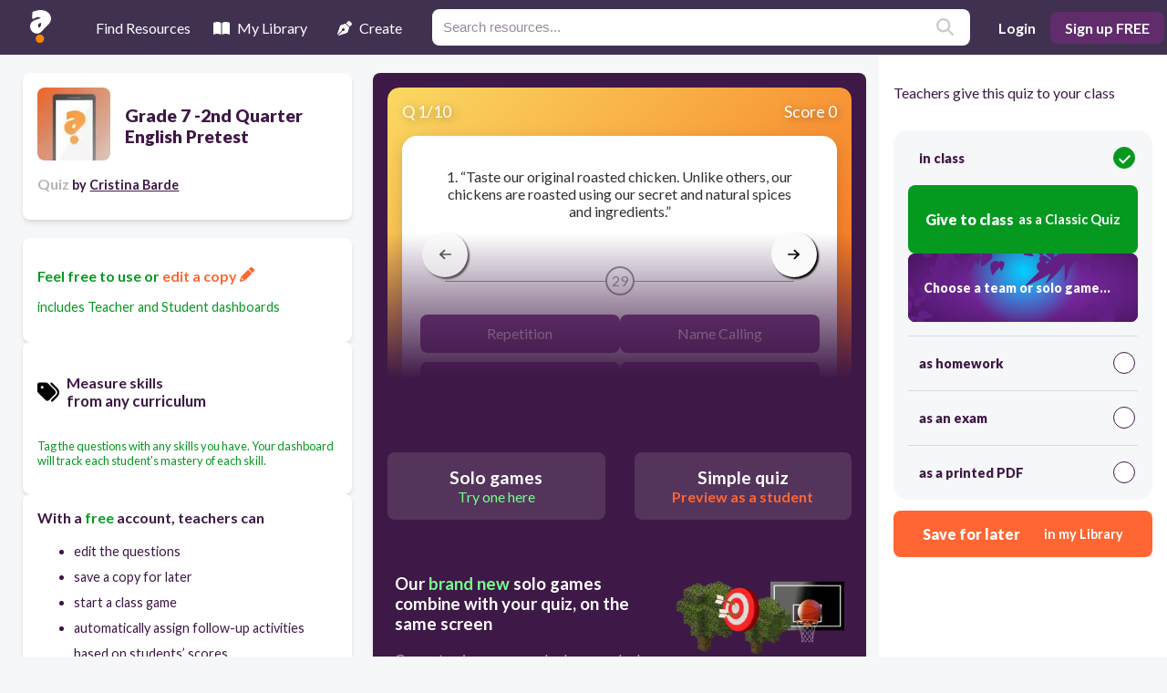

--- FILE ---
content_type: text/html; charset=utf-8
request_url: https://resources.quizalize.com/view/quiz/grade-7-2nd-quarter-english-pretest-6ac11139-9d04-4800-b688-41ba2bfa522a
body_size: 26557
content:
<!DOCTYPE html><html lang="en" class="__className_1dd84e"><head><meta charSet="utf-8"/><meta name="viewport" content="width=device-width, initial-scale=1"/><link rel="preload" as="image" imageSrcSet="/assets/gameLinks/newBanners/small-bearzz-button-slide.svg 640w, /assets/gameLinks/newBanners/small-bearzz-button-slide.svg 750w, /assets/gameLinks/newBanners/small-bearzz-button-slide.svg 828w, /assets/gameLinks/newBanners/small-bearzz-button-slide.svg 1080w, /assets/gameLinks/newBanners/small-bearzz-button-slide.svg 1200w, /assets/gameLinks/newBanners/small-bearzz-button-slide.svg 1920w, /assets/gameLinks/newBanners/small-bearzz-button-slide.svg 2048w, /assets/gameLinks/newBanners/small-bearzz-button-slide.svg 3840w" imageSizes="100vw"/><link rel="stylesheet" href="/_next/static/css/31aa63e2fadb4339.css" data-precedence="next"/><link rel="stylesheet" href="/_next/static/css/7d080c79e7550f96.css" data-precedence="next"/><link rel="stylesheet" href="/_next/static/css/cd5dd4da1417e22e.css" data-precedence="next"/><link rel="preload" as="script" fetchPriority="low" href="/_next/static/chunks/webpack-01224bcb43a61724.js"/><script src="/_next/static/chunks/fd9d1056-55e3e33fb4269bbe.js" async=""></script><script src="/_next/static/chunks/117-04150e400a3d51f7.js" async=""></script><script src="/_next/static/chunks/main-app-33f8010a5d41522d.js" async=""></script><script src="/_next/static/chunks/218-2ba5f04438ccae57.js" async=""></script><script src="/_next/static/chunks/643-3f602cd7fb19a3a2.js" async=""></script><script src="/_next/static/chunks/app/layout-8d3a2a5c88f0ebbc.js" async=""></script><script src="/_next/static/chunks/app/not-found-61091e9b0a746dd1.js" async=""></script><script src="/_next/static/chunks/66-74995fc62cf380ae.js" async=""></script><script src="/_next/static/chunks/122-aa0e9d815641e960.js" async=""></script><script src="/_next/static/chunks/486-d7973199e5f29310.js" async=""></script><script src="/_next/static/chunks/app/view/quiz/%5BcontentSlug%5D/page-c81af514c85e6ea0.js" async=""></script><meta name="theme-color" content="#403151"/><title>Grade 7 -2nd Quarter English Pretest | Quizalize</title><meta name="description" content="Quiz your students on Grade 7 -2nd Quarter English Pretest practice problems using our fun classroom quiz game Quizalize and personalize your teaching."/><meta name="author" content="Cristina Barde"/><meta name="keywords" content="quiz,assessment,test,practice problems,formative assessment,fun,game,classroom,mastery,google classroom"/><link rel="canonical" href="https://resources.quizalize.com/view/quiz/grade-7-2nd-quarter-english-pretest-6ac11139-9d04-4800-b688-41ba2bfa522a"/><meta property="og:title" content="Grade 7 -2nd Quarter English Pretest | Quizalize"/><meta property="og:description" content="Quiz your students on Grade 7 -2nd Quarter English Pretest practice problems using our fun classroom quiz game Quizalize and personalize your teaching."/><meta property="og:url" content="https://resources.quizalize.com/view/quiz/grade-7-2nd-quarter-english-pretest-6ac11139-9d04-4800-b688-41ba2bfa522a"/><meta property="og:site_name" content="Quizalize"/><meta property="og:image" content="https://cdn.quizalize.com/img/quizalize-meta-content.png"/><meta property="og:type" content="website"/><meta name="twitter:card" content="summary_large_image"/><meta name="twitter:site" content="@quizalizeapp"/><meta name="twitter:title" content="Grade 7 -2nd Quarter English Pretest | Quizalize"/><meta name="twitter:description" content="Quiz your students on Grade 7 -2nd Quarter English Pretest practice problems using our fun classroom quiz game Quizalize and personalize your teaching."/><meta name="twitter:image" content="https://cdn.quizalize.com/img/quizalize-meta-content.png"/><meta name="next-size-adjust"/><script src="/_next/static/chunks/polyfills-78c92fac7aa8fdd8.js" noModule=""></script></head><body><div class="Home_container__d256j"><div class="Navbar_wrapper__5LoEn"><header class="Navbar_topNavigation__8PbrP"><div class="Navbar_left__vXg3B"><div class="Navbar_logoContainer__zyNlf"><span style="box-sizing:border-box;display:inline-block;overflow:hidden;width:initial;height:initial;background:none;opacity:1;border:0;margin:0;padding:0;position:relative;max-width:100%"><span style="box-sizing:border-box;display:block;width:initial;height:initial;background:none;opacity:1;border:0;margin:0;padding:0;max-width:100%"><img style="display:block;max-width:100%;width:initial;height:initial;background:none;opacity:1;border:0;margin:0;padding:0" alt="" aria-hidden="true" src="data:image/svg+xml,%3csvg%20xmlns=%27http://www.w3.org/2000/svg%27%20version=%271.1%27%20width=%2723%27%20height=%2736%27/%3e"/></span><img alt="Quizalize logo" src="[data-uri]" decoding="async" data-nimg="intrinsic" style="position:absolute;top:0;left:0;bottom:0;right:0;box-sizing:border-box;padding:0;border:none;margin:auto;display:block;width:0;height:0;min-width:100%;max-width:100%;min-height:100%;max-height:100%"/><noscript><img alt="Quizalize logo" loading="lazy" decoding="async" data-nimg="intrinsic" style="position:absolute;top:0;left:0;bottom:0;right:0;box-sizing:border-box;padding:0;border:none;margin:auto;display:block;width:0;height:0;min-width:100%;max-width:100%;min-height:100%;max-height:100%" srcSet="/assets/quizalizeLogoSmall.svg 1x, /assets/quizalizeLogoSmall.svg 2x" src="/assets/quizalizeLogoSmall.svg"/></noscript></span></div><nav class="Navbar_nav__EEZBj"><ul class="Navbar_links__Jx_vS"><li class="Navbar_linkItem__Z27XI [object Object] " tabindex="0"><div class="Navbar_bottomBorder__ZkFJU"></div><svg xmlns="http://www.w3.org/2000/svg" viewBox="0 0 512 512" class="svgIconWrapper" fill="white"><path d="M128 32h32c17.7 0 32 14.3 32 32V96H96V64c0-17.7 14.3-32 32-32zm64 96V448c0 17.7-14.3 32-32 32H32c-17.7 0-32-14.3-32-32V388.9c0-34.6 9.4-68.6 27.2-98.3C40.9 267.8 49.7 242.4 53 216L60.5 156c2-16 15.6-28 31.8-28H192zm227.8 0c16.1 0 29.8 12 31.8 28L459 216c3.3 26.4 12.1 51.8 25.8 74.6c17.8 29.7 27.2 63.7 27.2 98.3V448c0 17.7-14.3 32-32 32H352c-17.7 0-32-14.3-32-32V128h99.8zM320 64c0-17.7 14.3-32 32-32h32c17.7 0 32 14.3 32 32V96H320V64zm-32 64V288H224V128h64z"></path></svg> <!-- -->Find Resources</li><li class="Navbar_linkItem__Z27XI [object Object] " tabindex="0"><div class="Navbar_bottomBorder__ZkFJU"></div><svg xmlns="http://www.w3.org/2000/svg" class="svgIconWrapper" fill="white" viewBox="0 0 576 512"><path d="M249.6 471.5c10.8 3.8 22.4-4.1 22.4-15.5V78.6c0-4.2-1.6-8.4-5-11C247.4 52 202.4 32 144 32C87.5 32 35.1 48.6 9 59.9c-5.6 2.4-9 8-9 14V454.1c0 11.9 12.8 20.2 24.1 16.5C55.6 460.1 105.5 448 144 448c33.9 0 79 14 105.6 23.5zm76.8 0C353 462 398.1 448 432 448c38.5 0 88.4 12.1 119.9 22.6c11.3 3.8 24.1-4.6 24.1-16.5V73.9c0-6.1-3.4-11.6-9-14C540.9 48.6 488.5 32 432 32c-58.4 0-103.4 20-123 35.6c-3.3 2.6-5 6.8-5 11V456c0 11.4 11.7 19.3 22.4 15.5z"></path></svg> <!-- -->My Library</li><li class="Navbar_linkItem__Z27XI [object Object] " tabindex="0"><div class="Navbar_bottomBorder__ZkFJU"></div><svg xmlns="http://www.w3.org/2000/svg" class="svgIconWrapper" fill="white" viewBox="0 0 512 512"><path d="M368.4 18.3L312.7 74.1 437.9 199.3l55.7-55.7c21.9-21.9 21.9-57.3 0-79.2L447.6 18.3c-21.9-21.9-57.3-21.9-79.2 0zM288 94.6l-9.2 2.8L134.7 140.6c-19.9 6-35.7 21.2-42.3 41L3.8 445.8c-3.8 11.3-1 23.9 7.3 32.4L164.7 324.7c-3-6.3-4.7-13.3-4.7-20.7c0-26.5 21.5-48 48-48s48 21.5 48 48s-21.5 48-48 48c-7.4 0-14.4-1.7-20.7-4.7L33.7 500.9c8.6 8.3 21.1 11.2 32.4 7.3l264.3-88.6c19.7-6.6 35-22.4 41-42.3l43.2-144.1 2.8-9.2L288 94.6z"></path></svg> <!-- -->Create</li></ul></nav><div class="Navbar_search__x_3Mk"><div class="Searchbar_outer__4NUxa"><form class="Searchbar_form__Ds9pc"><label class="Searchbar_label__W_AOp" for="topNav_search_input" aria-label="Resources search"></label><input class="Searchbar_searchInput__hIQQS" id="topNav_search_input" type="text" placeholder="Search resources..." name="topNav_search_input" value=""/><button class="Searchbar_submitButton__TlTc_" type="submit"><svg xmlns="http://www.w3.org/2000/svg" viewBox="0 0 512 512" class="svgIconWrapper" fill="#ccc"><path d="M416 208c0 45.9-14.9 88.3-40 122.7L502.6 457.4c12.5 12.5 12.5 32.8 0 45.3s-32.8 12.5-45.3 0L330.7 376c-34.4 25.2-76.8 40-122.7 40C93.1 416 0 322.9 0 208S93.1 0 208 0S416 93.1 416 208zM208 352c79.5 0 144-64.5 144-144s-64.5-144-144-144S64 128.5 64 208s64.5 144 144 144z"></path></svg></button></form></div></div></div><div class="Navbar_right__Sb1no"><button class="Navbar_mobileSearchButton__aviGb" aria-label="search"><svg xmlns="http://www.w3.org/2000/svg" viewBox="0 0 512 512" class="svgIconWrapper" fill="#ccc"><path d="M416 208c0 45.9-14.9 88.3-40 122.7L502.6 457.4c12.5 12.5 12.5 32.8 0 45.3s-32.8 12.5-45.3 0L330.7 376c-34.4 25.2-76.8 40-122.7 40C93.1 416 0 322.9 0 208S93.1 0 208 0S416 93.1 416 208zM208 352c79.5 0 144-64.5 144-144s-64.5-144-144-144S64 128.5 64 208s64.5 144 144 144z"></path></svg></button><button class="Navbar_logInButton__Fdy84">Login</button><button class="Navbar_signUpButton__GpdK6">Sign up FREE</button></div></header><div class="Navbar_mobileSearchBar__rYbzT "><div class="Searchbar_outer__4NUxa"><form class="Searchbar_form__Ds9pc"><label class="Searchbar_label__W_AOp" for="topNav_mobile_search_input" aria-label="Resources search"></label><input class="Searchbar_searchInput__hIQQS" id="topNav_mobile_search_input" type="text" placeholder="Search resources..." name="topNav_mobile_search_input" value=""/><button class="Searchbar_submitButton__TlTc_" type="submit"><svg xmlns="http://www.w3.org/2000/svg" viewBox="0 0 512 512" class="svgIconWrapper" fill="#ccc"><path d="M416 208c0 45.9-14.9 88.3-40 122.7L502.6 457.4c12.5 12.5 12.5 32.8 0 45.3s-32.8 12.5-45.3 0L330.7 376c-34.4 25.2-76.8 40-122.7 40C93.1 416 0 322.9 0 208S93.1 0 208 0S416 93.1 416 208zM208 352c79.5 0 144-64.5 144-144s-64.5-144-144-144S64 128.5 64 208s64.5 144 144 144z"></path></svg></button></form></div></div></div><main class="Home_main__VkIEL"><!--$--><!--$--><div class="Home_contentDetails__7mfGY"><div class="PreviewCells_previewCell__UORez"><div class="PreviewCells_titleContainer__Cyf5K"><div class="PreviewCells_thumbnail__OSocZ"><img alt="placeholder image to represent content" loading="lazy" width="80" height="80" decoding="async" data-nimg="1" style="color:transparent;border-radius:0.5rem;object-fit:contain" srcSet="/_next/image?url=%2Fassets%2Fquiz_default_logo.jpg&amp;w=96&amp;q=75 1x, /_next/image?url=%2Fassets%2Fquiz_default_logo.jpg&amp;w=256&amp;q=75 2x" src="/_next/image?url=%2Fassets%2Fquiz_default_logo.jpg&amp;w=256&amp;q=75"/></div><h1 class="PreviewCells_title__sK3JU">Grade 7 -2nd Quarter English Pretest</h1></div><h2 class="PreviewCells_attribution__g71xD"><span class="PreviewCells_smogGray__oFBup">Quiz<!-- --> </span><span class="PreviewCells_body__T5ajH">by<!-- --> <a href="https://app.quizalize.com/resources/results?userId=dfd9965c-e95d-4205-9914-f969cb7d3412&amp;page=1"><span class="PreviewCells_underline__nEhWx">Cristina Barde</span></a></span></h2></div></div><div class="Home_contentInfo__EyNbX"><div class="PreviewCells_previewCell__UORez"><div class="PreviewCells_brandGreen__iOfqY"><p class="PreviewCells_heading__7dHiJ">Feel free to use or<!-- --> <a href="#"><span class="PreviewCells_brandOrange__rcuZr">edit a copy <svg xmlns="http://www.w3.org/2000/svg" class="svgIconWrapper" fill="#ff6633" viewBox="0 0 512 512"><path d="M421.7 220.3l-11.3 11.3-22.6 22.6-205 205c-6.6 6.6-14.8 11.5-23.8 14.1L30.8 511c-8.4 2.5-17.5 .2-23.7-6.1S-1.5 489.7 1 481.2L38.7 353.1c2.6-9 7.5-17.2 14.1-23.8l205-205 22.6-22.6 11.3-11.3 33.9 33.9 62.1 62.1 33.9 33.9zM96 353.9l-9.3 9.3c-.9 .9-1.6 2.1-2 3.4l-25.3 86 86-25.3c1.3-.4 2.5-1.1 3.4-2l9.3-9.3H112c-8.8 0-16-7.2-16-16V353.9zM453.3 19.3l39.4 39.4c25 25 25 65.5 0 90.5l-14.5 14.5-22.6 22.6-11.3 11.3-33.9-33.9-62.1-62.1L314.3 67.7l11.3-11.3 22.6-22.6 14.5-14.5c25-25 65.5-25 90.5 0z"></path></svg></span></a></p><p class="PreviewCells_body__T5ajH">includes Teacher and Student dashboards</p></div></div><div class="PreviewCells_previewCell__UORez"><h3 class="PreviewCells_skillsTag__C4gNN"><svg xmlns="http://www.w3.org/2000/svg" class="svgIconWrapper PreviewCells_tagIcon__hfK3P" viewBox="0 0 512 512"><path d="M345 39.1L472.8 168.4c52.4 53 52.4 138.2 0 191.2L360.8 472.9c-9.3 9.4-24.5 9.5-33.9 .2s-9.5-24.5-.2-33.9L438.6 325.9c33.9-34.3 33.9-89.4 0-123.7L310.9 72.9c-9.3-9.4-9.2-24.6 .2-33.9s24.6-9.2 33.9 .2zM0 229.5V80C0 53.5 21.5 32 48 32H197.5c17 0 33.3 6.7 45.3 18.7l168 168c25 25 25 65.5 0 90.5L277.3 442.7c-25 25-65.5 25-90.5 0l-168-168C6.7 262.7 0 246.5 0 229.5zM144 144c0-17.7-14.3-32-32-32s-32 14.3-32 32s14.3 32 32 32s32-14.3 32-32z"></path></svg><div><div class="PreviewCells_heading__7dHiJ">Measure skills</div><div class="PreviewCells_body__T5ajH">from any curriculum</div></div></h3><div><p class="PreviewCells_tiny__SIuz1 PreviewCells_brandGreen__iOfqY">Tag the questions with any skills you have. Your dashboard will track each student&#x27;s mastery of each skill.</p></div></div><div class="PreviewMoreOptions_previewCellLeft__HKZJ0"><div class="PreviewMoreOptions_heading__CloJq">With a <span class="PreviewMoreOptions_brandGreen__3_FJ0">free</span> account, teachers can</div><ul class="PreviewMoreOptions_body__7SmPI"><li>edit the questions</li><li>save a copy for later</li><li>start a class game</li><li>automatically assign follow-up activities based on students’ scores</li><li>assign as homework</li><li>share a link with colleagues</li><li>print as a bubble sheet</li></ul><button class="PreviewMoreOptions_button__lUznJ">Improve student outcomes for free!</button></div></div><!--/$--><div class="Home_content__tkQPU"><div class="QuizViewerContainer_wrapper__x4qOv"><div class="Home_quizPlayerWrapper__RwcXN"><!--$--><div class="quizViewer_container___ytWU"><div class="carousel-root embla__container"><div class="carousel carousel-slider" style="width:100%"><button type="button" aria-label="previous slide / item" class="control-arrow control-prev control-disabled"></button><div class="slider-wrapper axis-horizontal"><ul class="slider animated" style="-webkit-transform:translate3d(0,0,0);-ms-transform:translate3d(0,0,0);-o-transform:translate3d(0,0,0);transform:translate3d(0,0,0);-webkit-transition-duration:350ms;-moz-transition-duration:350ms;-o-transition-duration:350ms;transition-duration:350ms;-ms-transition-duration:350ms"><li class="slide selected previous"><div class="quizViewerItem_previewQuestion__dHPdG embla__slide"><div class="quizViewerItem_previewQuestionHeader__NcR2M"><div>Q <!-- -->1<!-- -->/<!-- -->10</div><div>Score 0</div></div><div class="quizViewerItem_previewQuestionContainer__TFHfy"><div class=""><div class="quizViewerItem_pQImgContainer__bpnnX"><div class="quizViewerItem_pQQuestion__qrvKk"><P>1. “Taste our original roasted chicken. Unlike others, our chickens are roasted using our secret and natural spices and ingredients.” </P><P> </P></div></div><div class="quizViewerItem_countdownStyles__sQtMv"><div class="quizViewerItem_countdownLine__WRiv1"></div><div class="quizViewerItem_countdownNumber__GzIuy">29</div><div class="quizViewerItem_countdownLine__WRiv1"></div></div><div class="quizViewerItem_pQAnswerContainer__zmUgr"><div class="quizViewerAnswer_quizViewerAnswer__nxv_u"><div class="quizViewerAnswer_answerCopy__V3xtY"><P>Repetition</P></div></div><div class="quizViewerAnswer_quizViewerAnswer__nxv_u"><div class="quizViewerAnswer_answerCopy__V3xtY"><P>Name Calling</P></div></div><div class="quizViewerAnswer_quizViewerAnswer__nxv_u"><div class="quizViewerAnswer_answerCopy__V3xtY"><P>Glittering Generalities</P></div></div><div class="quizViewerAnswer_quizViewerAnswer__nxv_u"><div class="quizViewerAnswer_answerCopy__V3xtY"><P>Bandwagon</P></div></div></div></div></div></div></li></ul></div><button type="button" aria-label="next slide / item" class="control-arrow control-next control-disabled"></button></div></div><button class="quizViewer_navArrow__aDO74 quizViewer_navArrowLeft___lslP" disabled="" aria-label="arrow left"><svg xmlns="http://www.w3.org/2000/svg" viewBox="0 0 448 512" class="svgIconWrapper" fill="#000"><path d="M9.4 233.4c-12.5 12.5-12.5 32.8 0 45.3l160 160c12.5 12.5 32.8 12.5 45.3 0s12.5-32.8 0-45.3L109.2 288 416 288c17.7 0 32-14.3 32-32s-14.3-32-32-32l-306.7 0L214.6 118.6c12.5-12.5 12.5-32.8 0-45.3s-32.8-12.5-45.3 0l-160 160z"></path></svg></button><button class="quizViewer_navArrow__aDO74 quizViewer_navArrowRight__Nh3CN" aria-label="arrow right"><svg xmlns="http://www.w3.org/2000/svg" viewBox="0 0 448 512" class="svgIconWrapper" fill="#000"><path d="M438.6 278.6c12.5-12.5 12.5-32.8 0-45.3l-160-160c-12.5-12.5-32.8-12.5-45.3 0s-12.5 32.8 0 45.3L338.8 224 32 224c-17.7 0-32 14.3-32 32s14.3 32 32 32l306.7 0L233.4 393.4c-12.5 12.5-12.5 32.8 0 45.3s32.8 12.5 45.3 0l160-160z"></path></svg></button></div><!--/$--></div><div class="ctaButtons_wrapper__r2ncW"><button class="ctaButtons_rscButton__y4C2m ctaButtons_special__lG4_d"><span class="ctaButtons_head__GEXMA">Solo games</span><span class="ctaButtons_subhead__GbQCp">Try one here</span></button><button class="ctaButtons_rscButton__y4C2m ctaButtons_secondary__tI4XC"><span class="ctaButtons_head__GEXMA">Simple quiz</span><span class="ctaButtons_subhead__GbQCp">Preview as a student</span></button></div><div class="ctaButtons_wrapper__r2ncW"><button class="ctaButtons_rscButton__y4C2m ctaButtons_tertiary__g_Y_6"><span class="ctaButtons_head__GEXMA">Edit a copy</span><span class="ctaButtons_subhead__GbQCp">to suit your class</span></button></div><div class="QuizViewerContainer_soloPromo__GVuFQ"><div class="QuizViewerContainer_upper____K7H"><div class="QuizViewerContainer_copy___lLOP"><h3>Our <b>brand new</b> solo games combine with your quiz, on the same screen</h3><p>Correct quiz answers unlock more play!</p></div><div style="position:relative"><span style="box-sizing:border-box;display:inline-block;overflow:hidden;width:initial;height:initial;background:none;opacity:1;border:0;margin:0;padding:0;position:relative;max-width:100%"><span style="box-sizing:border-box;display:block;width:initial;height:initial;background:none;opacity:1;border:0;margin:0;padding:0;max-width:100%"><img style="display:block;max-width:100%;width:initial;height:initial;background:none;opacity:1;border:0;margin:0;padding:0" alt="" aria-hidden="true" src="data:image/svg+xml,%3csvg%20xmlns=%27http://www.w3.org/2000/svg%27%20version=%271.1%27%20width=%27260%27%20height=%27114%27/%3e"/></span><img alt="New Quizalize solo game modes" src="[data-uri]" decoding="async" data-nimg="intrinsic" style="position:absolute;top:0;left:0;bottom:0;right:0;box-sizing:border-box;padding:0;border:none;margin:auto;display:block;width:0;height:0;min-width:100%;max-width:100%;min-height:100%;max-height:100%"/><noscript><img alt="New Quizalize solo game modes" loading="lazy" decoding="async" data-nimg="intrinsic" style="position:absolute;top:0;left:0;bottom:0;right:0;box-sizing:border-box;padding:0;border:none;margin:auto;display:block;width:0;height:0;min-width:100%;max-width:100%;min-height:100%;max-height:100%" srcSet="/_next/image?url=%2Fassets%2Fsolo-games-promo.png&amp;w=384&amp;q=75 1x, /_next/image?url=%2Fassets%2Fsolo-games-promo.png&amp;w=640&amp;q=75 2x" src="/_next/image?url=%2Fassets%2Fsolo-games-promo.png&amp;w=640&amp;q=75"/></noscript></span></div></div><a href="https://games.quizalize.com/" target="_blank" rel="noreferrer"><button class="QuizViewerContainer_promoButton__FypAl">Teachers, explore our <b>epic whole class team games</b> here</button></a></div></div><div class="Home_questionListWrapper__WmiDD"><!--$--><div class="questionList_header__Xcpw6"><span>10<!-- --> questions</span><div class="questionList_toggle__Ve0ix "><svg xmlns="http://www.w3.org/2000/svg" viewBox="0 0 576 512" class="svgIconWrapper" style="margin-right:8px" fill="#552963"><path d="M288 32c-80.8 0-145.5 36.8-192.6 80.6C48.6 156 17.3 208 2.5 243.7c-3.3 7.9-3.3 16.7 0 24.6C17.3 304 48.6 356 95.4 399.4C142.5 443.2 207.2 480 288 480s145.5-36.8 192.6-80.6c46.8-43.5 78.1-95.4 93-131.1c3.3-7.9 3.3-16.7 0-24.6c-14.9-35.7-46.2-87.7-93-131.1C433.5 68.8 368.8 32 288 32zM432 256c0 79.5-64.5 144-144 144s-144-64.5-144-144s64.5-144 144-144s144 64.5 144 144zM288 192c0 35.3-28.7 64-64 64c-11.5 0-22.3-3-31.6-8.4c-.2 2.8-.4 5.5-.4 8.4c0 53 43 96 96 96s96-43 96-96s-43-96-96-96c-2.8 0-5.6 .1-8.4 .4c5.3 9.3 8.4 20.1 8.4 31.6z"></path></svg>Show<!-- --> answers</div></div><ul class="questionList_list__dXuvo"><li class="questionListItem_wrapper__maI0t"><div class="questionListItem_block__ru237 questionListItem_questionBlock__QYwRu  "><span class="questionListItem_label__9AeXt"><span>Q</span>1</span><div class="questionListItem_questionContent__eXUIx"><div class="questionListItem_questionCopy__uo_Iy"><P>1. “Taste our original roasted chicken. Unlike others, our chickens are roasted using our secret and natural spices and ingredients.” </P><P> </P></div></div></div><div class="questionListItem_answersWrapper__GdMqO "><div class="answers_block__tFiP_"><div class="quizViewerAnswer_listAnswerCopy__T9JF6"><P>Repetition</P></div></div><div class="answers_block__tFiP_"><div class="quizViewerAnswer_listAnswerCopy__T9JF6"><P>Name Calling</P></div></div><div class="answers_block__tFiP_"><div class="quizViewerAnswer_listAnswerCopy__T9JF6"><P>Glittering Generalities</P></div></div><div class="answers_block__tFiP_"><div class="quizViewerAnswer_listAnswerCopy__T9JF6"><P>Bandwagon</P></div></div></div><div class="questionItemControls_wrapper__nT4Ut"><div class="questionItemControls_inner__tI__N"><div class="questionItemControls_icon__igCiy questionItemControls_sorting__hJGAL"><svg xmlns="http://www.w3.org/2000/svg" class="svgIconWrapper questionItemControls_controlIcon__vXMco" viewBox="0 0 512 512"><path d="M232 120C232 106.7 242.7 96 256 96C269.3 96 280 106.7 280 120V243.2L365.3 300C376.3 307.4 379.3 322.3 371.1 333.3C364.6 344.3 349.7 347.3 338.7 339.1L242.7 275.1C236 271.5 232 264 232 255.1L232 120zM256 0C397.4 0 512 114.6 512 256C512 397.4 397.4 512 256 512C114.6 512 0 397.4 0 256C0 114.6 114.6 0 256 0zM48 256C48 370.9 141.1 464 256 464C370.9 464 464 370.9 464 256C464 141.1 370.9 48 256 48C141.1 48 48 141.1 48 256z"></path></svg>30<!-- -->s</div></div></div></li><li class="questionListItem_wrapper__maI0t"><div class="questionListItem_block__ru237 questionListItem_questionBlock__QYwRu  "><span class="questionListItem_label__9AeXt"><span>Q</span>2</span><div class="questionListItem_questionContent__eXUIx"><div class="questionListItem_questionCopy__uo_Iy"><P>A famous singer said, “In each break, take this smooth and creamy coffee.”</P></div></div></div><div class="questionListItem_answersWrapper__GdMqO "><div class="answers_block__tFiP_"><div class="quizViewerAnswer_listAnswerCopy__T9JF6"><P>Testimonial</P></div></div><div class="answers_block__tFiP_"><div class="quizViewerAnswer_listAnswerCopy__T9JF6"><P>Loaded Words</P></div></div><div class="answers_block__tFiP_"><div class="quizViewerAnswer_listAnswerCopy__T9JF6"><P>Plain Folks</P></div></div><div class="answers_block__tFiP_"><div class="quizViewerAnswer_listAnswerCopy__T9JF6"><P>Appeal to Tradition</P></div></div></div><div class="questionItemControls_wrapper__nT4Ut"><div class="questionItemControls_inner__tI__N"><div class="questionItemControls_icon__igCiy questionItemControls_sorting__hJGAL"><svg xmlns="http://www.w3.org/2000/svg" class="svgIconWrapper questionItemControls_controlIcon__vXMco" viewBox="0 0 512 512"><path d="M232 120C232 106.7 242.7 96 256 96C269.3 96 280 106.7 280 120V243.2L365.3 300C376.3 307.4 379.3 322.3 371.1 333.3C364.6 344.3 349.7 347.3 338.7 339.1L242.7 275.1C236 271.5 232 264 232 255.1L232 120zM256 0C397.4 0 512 114.6 512 256C512 397.4 397.4 512 256 512C114.6 512 0 397.4 0 256C0 114.6 114.6 0 256 0zM48 256C48 370.9 141.1 464 256 464C370.9 464 464 370.9 464 256C464 141.1 370.9 48 256 48C141.1 48 48 141.1 48 256z"></path></svg>30<!-- -->s</div></div></div></li><li class="questionListItem_wrapper__maI0t"><div class="questionListItem_block__ru237 questionListItem_questionBlock__QYwRu  "><span class="questionListItem_label__9AeXt"><span>Q</span>3</span><div class="questionListItem_questionContent__eXUIx"><div class="questionListItem_questionCopy__uo_Iy"><P>It is a propaganda technique through which a writer persuades his reader to follow what others are doing, or to conform.</P><P>Example:  Mc Donald&apos;s BTS over 100 million sold.</P></div></div></div><div class="questionListItem_answersWrapper__GdMqO "><div class="answers_block__tFiP_"><div class="quizViewerAnswer_listAnswerCopy__T9JF6"><P>name calling</P></div></div><div class="answers_block__tFiP_"><div class="quizViewerAnswer_listAnswerCopy__T9JF6"><P> testimonial</P></div></div><div class="answers_block__tFiP_"><div class="quizViewerAnswer_listAnswerCopy__T9JF6"><P>bandwagon   </P></div></div><div class="answers_block__tFiP_"><div class="quizViewerAnswer_listAnswerCopy__T9JF6"><P>glittering generalities</P></div></div></div><div class="questionItemControls_wrapper__nT4Ut"><div class="questionItemControls_inner__tI__N"><div class="questionItemControls_icon__igCiy questionItemControls_sorting__hJGAL"><svg xmlns="http://www.w3.org/2000/svg" class="svgIconWrapper questionItemControls_controlIcon__vXMco" viewBox="0 0 512 512"><path d="M232 120C232 106.7 242.7 96 256 96C269.3 96 280 106.7 280 120V243.2L365.3 300C376.3 307.4 379.3 322.3 371.1 333.3C364.6 344.3 349.7 347.3 338.7 339.1L242.7 275.1C236 271.5 232 264 232 255.1L232 120zM256 0C397.4 0 512 114.6 512 256C512 397.4 397.4 512 256 512C114.6 512 0 397.4 0 256C0 114.6 114.6 0 256 0zM48 256C48 370.9 141.1 464 256 464C370.9 464 464 370.9 464 256C464 141.1 370.9 48 256 48C141.1 48 48 141.1 48 256z"></path></svg>45<!-- -->s</div></div></div></li><li class="questionListItem_wrapper__maI0t"><div class="questionListItem_block__ru237 questionListItem_questionBlock__QYwRu undefined "><span class="questionListItem_label__9AeXt"><span>Q</span>4</span><div class="questionListItem_questionContent__eXUIx"><div class="questionListItem_questionCopy__uo_Iy"><P>It uses ordinary folks to promote their productsand service as opposed to celebrities. The goal here is to demonstrate how theproduct is meant for everybody and provide value to everyone.</P></div><div class="questionListItem_questionImage__KmrkM"><span style="box-sizing:border-box;display:block;overflow:hidden;width:initial;height:initial;background:none;opacity:1;border:0;margin:0;padding:0;position:absolute;top:0;left:0;bottom:0;right:0"><img alt="Question Image" src="[data-uri]" decoding="async" data-nimg="fill" style="position:absolute;top:0;left:0;bottom:0;right:0;box-sizing:border-box;padding:0;border:none;margin:auto;display:block;width:0;height:0;min-width:100%;max-width:100%;min-height:100%;max-height:100%;object-fit:contain"/><noscript><img alt="Question Image" loading="lazy" decoding="async" data-nimg="fill" style="position:absolute;top:0;left:0;bottom:0;right:0;box-sizing:border-box;padding:0;border:none;margin:auto;display:block;width:0;height:0;min-width:100%;max-width:100%;min-height:100%;max-height:100%;object-fit:contain" sizes="100vw" srcSet="/_next/image?url=https%3A%2F%2Fuploads.quizalize.com%2F757a364f-67cb-4ea3-b741-474de405c0ed%2Fquestion%2Fa39d8d90125195782b8d64c1d9c37cae6c700537.jpg&amp;w=640&amp;q=75 640w, /_next/image?url=https%3A%2F%2Fuploads.quizalize.com%2F757a364f-67cb-4ea3-b741-474de405c0ed%2Fquestion%2Fa39d8d90125195782b8d64c1d9c37cae6c700537.jpg&amp;w=750&amp;q=75 750w, /_next/image?url=https%3A%2F%2Fuploads.quizalize.com%2F757a364f-67cb-4ea3-b741-474de405c0ed%2Fquestion%2Fa39d8d90125195782b8d64c1d9c37cae6c700537.jpg&amp;w=828&amp;q=75 828w, /_next/image?url=https%3A%2F%2Fuploads.quizalize.com%2F757a364f-67cb-4ea3-b741-474de405c0ed%2Fquestion%2Fa39d8d90125195782b8d64c1d9c37cae6c700537.jpg&amp;w=1080&amp;q=75 1080w, /_next/image?url=https%3A%2F%2Fuploads.quizalize.com%2F757a364f-67cb-4ea3-b741-474de405c0ed%2Fquestion%2Fa39d8d90125195782b8d64c1d9c37cae6c700537.jpg&amp;w=1200&amp;q=75 1200w, /_next/image?url=https%3A%2F%2Fuploads.quizalize.com%2F757a364f-67cb-4ea3-b741-474de405c0ed%2Fquestion%2Fa39d8d90125195782b8d64c1d9c37cae6c700537.jpg&amp;w=1920&amp;q=75 1920w, /_next/image?url=https%3A%2F%2Fuploads.quizalize.com%2F757a364f-67cb-4ea3-b741-474de405c0ed%2Fquestion%2Fa39d8d90125195782b8d64c1d9c37cae6c700537.jpg&amp;w=2048&amp;q=75 2048w, /_next/image?url=https%3A%2F%2Fuploads.quizalize.com%2F757a364f-67cb-4ea3-b741-474de405c0ed%2Fquestion%2Fa39d8d90125195782b8d64c1d9c37cae6c700537.jpg&amp;w=3840&amp;q=75 3840w" src="/_next/image?url=https%3A%2F%2Fuploads.quizalize.com%2F757a364f-67cb-4ea3-b741-474de405c0ed%2Fquestion%2Fa39d8d90125195782b8d64c1d9c37cae6c700537.jpg&amp;w=3840&amp;q=75"/></noscript></span></div></div></div><div class="questionListItem_answersWrapper__GdMqO "><div class="answers_block__tFiP_"><div class="quizViewerAnswer_listAnswerCopy__T9JF6"><P>card stacking</P></div></div><div class="answers_block__tFiP_"><div class="quizViewerAnswer_listAnswerCopy__T9JF6"><P>plain folks</P><P> </P></div></div><div class="answers_block__tFiP_"><div class="quizViewerAnswer_listAnswerCopy__T9JF6"><P>name calling</P></div></div></div><div class="questionItemControls_wrapper__nT4Ut"><div class="questionItemControls_inner__tI__N"><div class="questionItemControls_icon__igCiy questionItemControls_sorting__hJGAL"><svg xmlns="http://www.w3.org/2000/svg" class="svgIconWrapper questionItemControls_controlIcon__vXMco" viewBox="0 0 512 512"><path d="M232 120C232 106.7 242.7 96 256 96C269.3 96 280 106.7 280 120V243.2L365.3 300C376.3 307.4 379.3 322.3 371.1 333.3C364.6 344.3 349.7 347.3 338.7 339.1L242.7 275.1C236 271.5 232 264 232 255.1L232 120zM256 0C397.4 0 512 114.6 512 256C512 397.4 397.4 512 256 512C114.6 512 0 397.4 0 256C0 114.6 114.6 0 256 0zM48 256C48 370.9 141.1 464 256 464C370.9 464 464 370.9 464 256C464 141.1 370.9 48 256 48C141.1 48 48 141.1 48 256z"></path></svg>45<!-- -->s</div></div></div></li><li class="questionListItem_wrapper__maI0t"><div class="questionListItem_block__ru237 questionListItem_questionBlock__QYwRu  "><span class="questionListItem_label__9AeXt"><span>Q</span>5</span><div class="questionListItem_questionContent__eXUIx"><div class="questionListItem_questionCopy__uo_Iy"><P>History, Biographies,  and self-help are examples of this category of resources.</P></div></div></div><div class="questionListItem_answersWrapper__GdMqO "><div class="answers_block__tFiP_"><div class="quizViewerAnswer_listAnswerCopy__T9JF6"><P>broadcast</P></div></div><div class="answers_block__tFiP_"><div class="quizViewerAnswer_listAnswerCopy__T9JF6"><P>Print </P></div></div><div class="answers_block__tFiP_"><div class="quizViewerAnswer_listAnswerCopy__T9JF6"><P>online</P></div></div><div class="answers_block__tFiP_"><div class="quizViewerAnswer_listAnswerCopy__T9JF6"><P>Digital</P></div></div></div><div class="questionItemControls_wrapper__nT4Ut"><div class="questionItemControls_inner__tI__N"><div class="questionItemControls_icon__igCiy questionItemControls_sorting__hJGAL"><svg xmlns="http://www.w3.org/2000/svg" class="svgIconWrapper questionItemControls_controlIcon__vXMco" viewBox="0 0 512 512"><path d="M232 120C232 106.7 242.7 96 256 96C269.3 96 280 106.7 280 120V243.2L365.3 300C376.3 307.4 379.3 322.3 371.1 333.3C364.6 344.3 349.7 347.3 338.7 339.1L242.7 275.1C236 271.5 232 264 232 255.1L232 120zM256 0C397.4 0 512 114.6 512 256C512 397.4 397.4 512 256 512C114.6 512 0 397.4 0 256C0 114.6 114.6 0 256 0zM48 256C48 370.9 141.1 464 256 464C370.9 464 464 370.9 464 256C464 141.1 370.9 48 256 48C141.1 48 48 141.1 48 256z"></path></svg>45<!-- -->s</div></div></div></li><li class="questionListItem_wrapper__maI0t"><div class="questionListItem_block__ru237 questionListItem_questionBlock__QYwRu  "><span class="questionListItem_label__9AeXt"><span>Q</span>6</span><div class="questionListItem_questionContent__eXUIx"><div class="questionListItem_questionCopy__uo_Iy"><P>This is the most commonly used online resource in conducting synchronous classes and meetings online.</P></div></div></div><div class="questionListItem_answersWrapper__GdMqO "><div class="answers_block__tFiP_"><div class="quizViewerAnswer_listAnswerCopy__T9JF6"><P> Radio </P></div></div><div class="answers_block__tFiP_"><div class="quizViewerAnswer_listAnswerCopy__T9JF6"><P>Google Meet </P></div></div><div class="answers_block__tFiP_"><div class="quizViewerAnswer_listAnswerCopy__T9JF6"><P>Newspaper</P></div></div><div class="answers_block__tFiP_"><div class="quizViewerAnswer_listAnswerCopy__T9JF6"><P>YouTube</P></div></div></div><div class="questionItemControls_wrapper__nT4Ut"><div class="questionItemControls_inner__tI__N"><div class="questionItemControls_icon__igCiy questionItemControls_sorting__hJGAL"><svg xmlns="http://www.w3.org/2000/svg" class="svgIconWrapper questionItemControls_controlIcon__vXMco" viewBox="0 0 512 512"><path d="M232 120C232 106.7 242.7 96 256 96C269.3 96 280 106.7 280 120V243.2L365.3 300C376.3 307.4 379.3 322.3 371.1 333.3C364.6 344.3 349.7 347.3 338.7 339.1L242.7 275.1C236 271.5 232 264 232 255.1L232 120zM256 0C397.4 0 512 114.6 512 256C512 397.4 397.4 512 256 512C114.6 512 0 397.4 0 256C0 114.6 114.6 0 256 0zM48 256C48 370.9 141.1 464 256 464C370.9 464 464 370.9 464 256C464 141.1 370.9 48 256 48C141.1 48 48 141.1 48 256z"></path></svg>45<!-- -->s</div></div></div></li><li class="questionListItem_wrapper__maI0t"><div class="questionListItem_block__ru237 questionListItem_questionBlock__QYwRu  "><span class="questionListItem_label__9AeXt"><span>Q</span>7</span><div class="questionListItem_questionContent__eXUIx"><div class="questionListItem_questionCopy__uo_Iy"><P>Identify the purpose, key structural and language features of the given informational text below. Choose the letter of your answer. </P><P></P><P>                                                                   COVID-19</P><P>After exposure to SARS-CoV-2, a person is at risk of developing COVID-19. Someone with the infection may or may not have symptoms.</P><P>Like other coronaviruses, SARS-CoV-2 appears to pass from person to person through respiratory droplets. Once inside the body, it primarily affects the lungs.</P><P>In 2–14 days, the following symptoms may develop:</P><P> </P><P>a persistent cough</P><P>shortness of breath</P><P>pain and tightening in the chest</P><P>a fever</P><P>fatigue</P><P>a loss of the senses of taste and smell</P><P></P><P>Around 80% of people with COVID-19 recover without needing specialist treatment, often in about 2 weeks. These people may experience mild flu-like symptoms.</P><P>                                                                                                  (medicalnewstoday.com)</P><P></P><P>What is the purpose of the author in writing the article? </P><P></P></div></div></div><div class="questionListItem_answersWrapper__GdMqO "><div class="answers_block__tFiP_"><div class="quizViewerAnswer_listAnswerCopy__T9JF6"><P>to entertain the readers </P></div></div><div class="answers_block__tFiP_"><div class="quizViewerAnswer_listAnswerCopy__T9JF6"><P>to have fun </P></div></div><div class="answers_block__tFiP_"><div class="quizViewerAnswer_listAnswerCopy__T9JF6"><P>to inform the readers </P></div></div><div class="answers_block__tFiP_"><div class="quizViewerAnswer_listAnswerCopy__T9JF6"><P>to write a good non-fiction story </P></div></div></div><div class="questionItemControls_wrapper__nT4Ut"><div class="questionItemControls_inner__tI__N"><div class="questionItemControls_icon__igCiy questionItemControls_sorting__hJGAL"><svg xmlns="http://www.w3.org/2000/svg" class="svgIconWrapper questionItemControls_controlIcon__vXMco" viewBox="0 0 512 512"><path d="M232 120C232 106.7 242.7 96 256 96C269.3 96 280 106.7 280 120V243.2L365.3 300C376.3 307.4 379.3 322.3 371.1 333.3C364.6 344.3 349.7 347.3 338.7 339.1L242.7 275.1C236 271.5 232 264 232 255.1L232 120zM256 0C397.4 0 512 114.6 512 256C512 397.4 397.4 512 256 512C114.6 512 0 397.4 0 256C0 114.6 114.6 0 256 0zM48 256C48 370.9 141.1 464 256 464C370.9 464 464 370.9 464 256C464 141.1 370.9 48 256 48C141.1 48 48 141.1 48 256z"></path></svg>60<!-- -->s</div></div></div></li><li class="questionListItem_wrapper__maI0t"><div class="questionListItem_block__ru237 questionListItem_questionBlock__QYwRu  "><span class="questionListItem_label__9AeXt"><span>Q</span>8</span><div class="questionListItem_questionContent__eXUIx"><div class="questionListItem_questionCopy__uo_Iy"><P>Identify the purpose, key structural and language features of the given informational text below. Choose the letter of your answer. </P><P></P><P>                                                                   COVID-19</P><P>After exposure to SARS-CoV-2, a person is at risk of developing COVID-19. Someone with the infection may or may not have symptoms.</P><P>Like other coronaviruses, SARS-CoV-2 appears to pass from person to person through respiratory droplets. Once inside the body, it primarily affects the lungs.</P><P>In 2–14 days, the following symptoms may develop:</P><P></P><P>a persistent cough</P><P>shortness of breath</P><P>pain and tightening in the chest</P><P>a fever</P><P>fatigue</P><P>a loss of the senses of taste and smell</P><P></P><P>Around 80% of people with COVID-19 recover without needing specialist treatment, often in about 2 weeks. These people may experience mild flu-like symptoms.</P><P>                                                                                                  (medicalnewstoday.com)</P><P></p><p>Which sentence is TRUE about the article above?</P><P></P></div></div></div><div class="questionListItem_answersWrapper__GdMqO "><div class="answers_block__tFiP_"><div class="quizViewerAnswer_listAnswerCopy__T9JF6"><P>SARS-CoV-2 cannot be passed from person to person through respiratory droplets.</P></div></div><div class="answers_block__tFiP_"><div class="quizViewerAnswer_listAnswerCopy__T9JF6"><P>Once inside the body, it primarily affects the heart.</P></div></div><div class="answers_block__tFiP_"><div class="quizViewerAnswer_listAnswerCopy__T9JF6"><P>COVID-19patients may or may not have symptoms.</P></div></div><div class="answers_block__tFiP_"><div class="quizViewerAnswer_listAnswerCopy__T9JF6"><P>Around 5% of people with COVID-19 recover without needingspecialist treatment.</P></div></div></div><div class="questionItemControls_wrapper__nT4Ut"><div class="questionItemControls_inner__tI__N"><div class="questionItemControls_icon__igCiy questionItemControls_sorting__hJGAL"><svg xmlns="http://www.w3.org/2000/svg" class="svgIconWrapper questionItemControls_controlIcon__vXMco" viewBox="0 0 512 512"><path d="M232 120C232 106.7 242.7 96 256 96C269.3 96 280 106.7 280 120V243.2L365.3 300C376.3 307.4 379.3 322.3 371.1 333.3C364.6 344.3 349.7 347.3 338.7 339.1L242.7 275.1C236 271.5 232 264 232 255.1L232 120zM256 0C397.4 0 512 114.6 512 256C512 397.4 397.4 512 256 512C114.6 512 0 397.4 0 256C0 114.6 114.6 0 256 0zM48 256C48 370.9 141.1 464 256 464C370.9 464 464 370.9 464 256C464 141.1 370.9 48 256 48C141.1 48 48 141.1 48 256z"></path></svg>60<!-- -->s</div></div></div></li><li class="questionListItem_wrapper__maI0t"><div class="questionListItem_block__ru237 questionListItem_questionBlock__QYwRu  "><span class="questionListItem_label__9AeXt"><span>Q</span>9</span><div class="questionListItem_questionContent__eXUIx"><div class="questionListItem_questionCopy__uo_Iy"><P>How can a student like you help lessen the COVID-19 cases?</P></div></div></div><div class="questionListItem_answersWrapper__GdMqO "><div class="answers_block__tFiP_"><div class="quizViewerAnswer_listAnswerCopy__T9JF6"><P>I can help by playing outside everyday. </P></div></div><div class="answers_block__tFiP_"><div class="quizViewerAnswer_listAnswerCopy__T9JF6"><P>I can help by forgetting to eat nutritious foods.</P></div></div><div class="answers_block__tFiP_"><div class="quizViewerAnswer_listAnswerCopy__T9JF6"><P>I can help by ignoring the COVID-19 signages</P></div></div><div class="answers_block__tFiP_"><div class="quizViewerAnswer_listAnswerCopy__T9JF6"><P>I can help by following the health protocols.</P></div></div></div><div class="questionItemControls_wrapper__nT4Ut"><div class="questionItemControls_inner__tI__N"><div class="questionItemControls_icon__igCiy questionItemControls_sorting__hJGAL"><svg xmlns="http://www.w3.org/2000/svg" class="svgIconWrapper questionItemControls_controlIcon__vXMco" viewBox="0 0 512 512"><path d="M232 120C232 106.7 242.7 96 256 96C269.3 96 280 106.7 280 120V243.2L365.3 300C376.3 307.4 379.3 322.3 371.1 333.3C364.6 344.3 349.7 347.3 338.7 339.1L242.7 275.1C236 271.5 232 264 232 255.1L232 120zM256 0C397.4 0 512 114.6 512 256C512 397.4 397.4 512 256 512C114.6 512 0 397.4 0 256C0 114.6 114.6 0 256 0zM48 256C48 370.9 141.1 464 256 464C370.9 464 464 370.9 464 256C464 141.1 370.9 48 256 48C141.1 48 48 141.1 48 256z"></path></svg>30<!-- -->s</div></div></div></li><li class="questionListItem_wrapper__maI0t"><div class="questionListItem_block__ru237 questionListItem_questionBlock__QYwRu  "><span class="questionListItem_label__9AeXt"><span>Q</span>10</span><div class="questionListItem_questionContent__eXUIx"><div class="questionListItem_questionCopy__uo_Iy"><P>Why is social media important in students’ learning?</P></div></div></div><div class="questionListItem_answersWrapper__GdMqO "><div class="answers_block__tFiP_"><div class="quizViewerAnswer_listAnswerCopy__T9JF6"><P>It is very easy and convenient to spread rumors about your enemies.</P></div></div><div class="answers_block__tFiP_"><div class="quizViewerAnswer_listAnswerCopy__T9JF6"><P>You can find more friends to talk to.</P></div></div><div class="answers_block__tFiP_"><div class="quizViewerAnswer_listAnswerCopy__T9JF6"><P>You can easily tell people the thoughts you have about the current issues.</P></div></div><div class="answers_block__tFiP_"><div class="quizViewerAnswer_listAnswerCopy__T9JF6"><P> It is easier and convenient to access information.</P></div></div></div><div class="questionItemControls_wrapper__nT4Ut"><div class="questionItemControls_inner__tI__N"><div class="questionItemControls_icon__igCiy questionItemControls_sorting__hJGAL"><svg xmlns="http://www.w3.org/2000/svg" class="svgIconWrapper questionItemControls_controlIcon__vXMco" viewBox="0 0 512 512"><path d="M232 120C232 106.7 242.7 96 256 96C269.3 96 280 106.7 280 120V243.2L365.3 300C376.3 307.4 379.3 322.3 371.1 333.3C364.6 344.3 349.7 347.3 338.7 339.1L242.7 275.1C236 271.5 232 264 232 255.1L232 120zM256 0C397.4 0 512 114.6 512 256C512 397.4 397.4 512 256 512C114.6 512 0 397.4 0 256C0 114.6 114.6 0 256 0zM48 256C48 370.9 141.1 464 256 464C370.9 464 464 370.9 464 256C464 141.1 370.9 48 256 48C141.1 48 48 141.1 48 256z"></path></svg>30<!-- -->s</div></div></div></li></ul><div></div><div class="ctaButtons_wrapper__r2ncW"><button class="ctaButtons_rscButton__y4C2m ctaButtons_special__lG4_d"><span class="ctaButtons_head__GEXMA">Solo games</span><span class="ctaButtons_subhead__GbQCp">Try one here</span></button><button class="ctaButtons_rscButton__y4C2m ctaButtons_secondary__tI4XC"><span class="ctaButtons_head__GEXMA">Simple quiz</span><span class="ctaButtons_subhead__GbQCp">Preview as a student</span></button></div><div class="ctaButtons_wrapper__r2ncW"><button class="ctaButtons_rscButton__y4C2m ctaButtons_tertiary__g_Y_6"><span class="ctaButtons_head__GEXMA">Edit a copy</span><span class="ctaButtons_subhead__GbQCp">to suit your class</span></button></div><!--/$--></div></div><!--$--><div class="Home_sidebar__5uvgt"><div class="assignCTA"><button class="assignCTA_rscButton__LbTsh assignCTA_rscButtonMobile__XdqUq"><span class="body-bold">Give to class</span></button><div class="assignCTA_actionButtonsWrapper__nsJuP assignCTA_hideButtons__VfufT"><p class="title brand-green">Teachers give this quiz to your class</p><form><div class="assignCTA_radioContainer__CZebu"><div class="assignCTA_radioShadow__DJTJI assignCTA_gamesTeaser__loS36 "><input type="radio" id="quiz" name="assign-action" checked="" value="quiz"/><label class="assignCTA_radioLabel__RVEUz" for="quiz"><span>in class</span><div class="assignCTA_check__zpuCO assignCTA_checked__KO4GI"></div></label><div class="assignCTA_buttonWrapper__FexvI false"><button class="assignCTA_rscButton__LbTsh false false" type="submit"><span class="assignCTA_labelMain__d7hQp">Give to class</span><span class="assignCTA_labelSub___uASv"></span></button><button class="gameButton_gameButton__O8ck0 false"><div class="gameButton_slide__m0svc"><span style="box-sizing:border-box;display:block;overflow:hidden;width:initial;height:initial;background:none;opacity:1;border:0;margin:0;padding:0;position:absolute;top:0;left:0;bottom:0;right:0"><img alt="slide" sizes="100vw" srcSet="/assets/gameLinks/newBanners/small-bearzz-button-slide.svg 640w, /assets/gameLinks/newBanners/small-bearzz-button-slide.svg 750w, /assets/gameLinks/newBanners/small-bearzz-button-slide.svg 828w, /assets/gameLinks/newBanners/small-bearzz-button-slide.svg 1080w, /assets/gameLinks/newBanners/small-bearzz-button-slide.svg 1200w, /assets/gameLinks/newBanners/small-bearzz-button-slide.svg 1920w, /assets/gameLinks/newBanners/small-bearzz-button-slide.svg 2048w, /assets/gameLinks/newBanners/small-bearzz-button-slide.svg 3840w" src="/assets/gameLinks/newBanners/small-bearzz-button-slide.svg" decoding="async" data-nimg="fill" style="position:absolute;top:0;left:0;bottom:0;right:0;box-sizing:border-box;padding:0;border:none;margin:auto;display:block;width:0;height:0;min-width:100%;max-width:100%;min-height:100%;max-height:100%;object-fit:cover"/></span></div><span>Choose a team or solo game...</span></button></div></div><div class="assignCTA_radioShadow__DJTJI  "><input type="radio" id="homework" name="assign-action" value="homework"/><label class="assignCTA_radioLabel__RVEUz" for="homework"><span>as homework</span><div class="assignCTA_check__zpuCO "></div></label></div><div class="assignCTA_radioShadow__DJTJI  "><input type="radio" id="exam" name="assign-action" value="exam"/><label class="assignCTA_radioLabel__RVEUz" for="exam"><span>as an exam</span><div class="assignCTA_check__zpuCO "></div></label></div><div class="assignCTA_radioShadow__DJTJI  "><input type="radio" id="print" name="assign-action" value="print"/><label class="assignCTA_radioLabel__RVEUz" for="print"><span>as a printed PDF</span><div class="assignCTA_check__zpuCO "></div></label></div></div></form><button class="assignCTA_rscButton__LbTsh assignCTA_secondary__S_x7c"><span class="assignCTA_labelMain__d7hQp">Save for later</span><span class="assignCTA_labelSub___uASv">in my Library</span></button></div></div></div><!--/$--><!--/$--></main></div><script src="/_next/static/chunks/webpack-01224bcb43a61724.js" async=""></script><script>(self.__next_f=self.__next_f||[]).push([0]);self.__next_f.push([2,null])</script><script>self.__next_f.push([1,"1:HL[\"/_next/static/media/4de1fea1a954a5b6-s.p.woff2\",\"font\",{\"crossOrigin\":\"\",\"type\":\"font/woff2\"}]\n2:HL[\"/_next/static/media/6d664cce900333ee-s.p.woff2\",\"font\",{\"crossOrigin\":\"\",\"type\":\"font/woff2\"}]\n3:HL[\"/_next/static/media/7ff6869a1704182a-s.p.woff2\",\"font\",{\"crossOrigin\":\"\",\"type\":\"font/woff2\"}]\n4:HL[\"/_next/static/css/31aa63e2fadb4339.css\",\"style\"]\n5:HL[\"/_next/static/css/7d080c79e7550f96.css\",\"style\"]\n6:HL[\"/_next/static/css/cd5dd4da1417e22e.css\",\"style\"]\n"])</script><script>self.__next_f.push([1,"7:I[2846,[],\"\"]\na:I[4707,[],\"\"]\nc:I[6423,[],\"\"]\nd:I[4111,[\"218\",\"static/chunks/218-2ba5f04438ccae57.js\",\"643\",\"static/chunks/643-3f602cd7fb19a3a2.js\",\"185\",\"static/chunks/app/layout-8d3a2a5c88f0ebbc.js\"],\"default\"]\ne:I[5447,[\"160\",\"static/chunks/app/not-found-61091e9b0a746dd1.js\"],\"default\"]\nf:I[1787,[\"218\",\"static/chunks/218-2ba5f04438ccae57.js\",\"643\",\"static/chunks/643-3f602cd7fb19a3a2.js\",\"185\",\"static/chunks/app/layout-8d3a2a5c88f0ebbc.js\"],\"default\"]\n11:I[1060,[],\"\"]\nb:[\"contentSlug\",\"grade-7-2nd-quarter-english-pretest-6ac11139-9d04-4800-b688-41ba2bfa522a\",\"d\"]\n12:[]\n"])</script><script>self.__next_f.push([1,"0:[[[\"$\",\"link\",\"0\",{\"rel\":\"stylesheet\",\"href\":\"/_next/static/css/31aa63e2fadb4339.css\",\"precedence\":\"next\",\"crossOrigin\":\"$undefined\"}],[\"$\",\"link\",\"1\",{\"rel\":\"stylesheet\",\"href\":\"/_next/static/css/7d080c79e7550f96.css\",\"precedence\":\"next\",\"crossOrigin\":\"$undefined\"}]],[\"$\",\"$L7\",null,{\"buildId\":\"kfkr2j3OtaKUf3FIO0VV-\",\"assetPrefix\":\"\",\"initialCanonicalUrl\":\"/view/quiz/grade-7-2nd-quarter-english-pretest-6ac11139-9d04-4800-b688-41ba2bfa522a\",\"initialTree\":[\"\",{\"children\":[\"view\",{\"children\":[\"quiz\",{\"children\":[[\"contentSlug\",\"grade-7-2nd-quarter-english-pretest-6ac11139-9d04-4800-b688-41ba2bfa522a\",\"d\"],{\"children\":[\"__PAGE__\",{}]}]}]}]},\"$undefined\",\"$undefined\",true],\"initialSeedData\":[\"\",{\"children\":[\"view\",{\"children\":[\"quiz\",{\"children\":[[\"contentSlug\",\"grade-7-2nd-quarter-english-pretest-6ac11139-9d04-4800-b688-41ba2bfa522a\",\"d\"],{\"children\":[\"__PAGE__\",{},[[\"$L8\",\"$L9\"],null],null]},[\"$\",\"$La\",null,{\"parallelRouterKey\":\"children\",\"segmentPath\":[\"children\",\"view\",\"children\",\"quiz\",\"children\",\"$b\",\"children\"],\"error\":\"$undefined\",\"errorStyles\":\"$undefined\",\"errorScripts\":\"$undefined\",\"template\":[\"$\",\"$Lc\",null,{}],\"templateStyles\":\"$undefined\",\"templateScripts\":\"$undefined\",\"notFound\":\"$undefined\",\"notFoundStyles\":\"$undefined\",\"styles\":[[\"$\",\"link\",\"0\",{\"rel\":\"stylesheet\",\"href\":\"/_next/static/css/cd5dd4da1417e22e.css\",\"precedence\":\"next\",\"crossOrigin\":\"$undefined\"}]]}],null]},[\"$\",\"$La\",null,{\"parallelRouterKey\":\"children\",\"segmentPath\":[\"children\",\"view\",\"children\",\"quiz\",\"children\"],\"error\":\"$undefined\",\"errorStyles\":\"$undefined\",\"errorScripts\":\"$undefined\",\"template\":[\"$\",\"$Lc\",null,{}],\"templateStyles\":\"$undefined\",\"templateScripts\":\"$undefined\",\"notFound\":\"$undefined\",\"notFoundStyles\":\"$undefined\",\"styles\":null}],null]},[\"$\",\"$La\",null,{\"parallelRouterKey\":\"children\",\"segmentPath\":[\"children\",\"view\",\"children\"],\"error\":\"$undefined\",\"errorStyles\":\"$undefined\",\"errorScripts\":\"$undefined\",\"template\":[\"$\",\"$Lc\",null,{}],\"templateStyles\":\"$undefined\",\"templateScripts\":\"$undefined\",\"notFound\":\"$undefined\",\"notFoundStyles\":\"$undefined\",\"styles\":null}],null]},[[\"$\",\"html\",null,{\"lang\":\"en\",\"className\":\"__className_1dd84e\",\"children\":[\"$\",\"body\",null,{\"children\":[\"$\",\"div\",null,{\"className\":\"Home_container__d256j\",\"children\":[[\"$\",\"$Ld\",null,{}],[\"$\",\"main\",null,{\"className\":\"Home_main__VkIEL\",\"children\":[\"$\",\"$La\",null,{\"parallelRouterKey\":\"children\",\"segmentPath\":[\"children\"],\"error\":\"$undefined\",\"errorStyles\":\"$undefined\",\"errorScripts\":\"$undefined\",\"template\":[\"$\",\"$Lc\",null,{}],\"templateStyles\":\"$undefined\",\"templateScripts\":\"$undefined\",\"notFound\":[\"$\",\"$Le\",null,{}],\"notFoundStyles\":[],\"styles\":null}]}],[\"$\",\"$Lf\",null,{}]]}]}]}],null],[[\"$\",\"div\",null,{\"children\":[\"$\",\"div\",null,{\"style\":{\"width\":\"60px\",\"height\":\"60px\",\"display\":\"flex\",\"alignItems\":\"center\",\"justifyContent\":\"center\",\"margin\":\"0 auto\"},\"children\":[\"$\",\"svg\",null,{\"xmlns\":\"http://www.w3.org/2000/svg\",\"viewBox\":\"0 0 512 512\",\"style\":{\"height\":\"100%\",\"width\":\"100%\",\"fill\":\"#ccc\"},\"className\":\"animatedSpinner\",\"children\":[\"$\",\"path\",null,{\"d\":\"M222.7 32.1c5 16.9-4.6 34.8-21.5 39.8C121.8 95.6 64 169.1 64 256c0 106 86 192 192 192s192-86 192-192c0-86.9-57.8-160.4-137.1-184.1c-16.9-5-26.6-22.9-21.5-39.8s22.9-26.6 39.8-21.5C434.9 42.1 512 140 512 256c0 141.4-114.6 256-256 256S0 397.4 0 256C0 140 77.1 42.1 182.9 10.6c16.9-5 34.8 4.6 39.8 21.5z\"}]}]}]}],[],[]]],\"couldBeIntercepted\":false,\"initialHead\":[false,\"$L10\"],\"globalErrorComponent\":\"$11\",\"missingSlots\":\"$W12\"}]]\n"])</script><script>self.__next_f.push([1,"13:\"$Sreact.suspense\"\n16:I[6106,[\"218\",\"static/chunks/218-2ba5f04438ccae57.js\",\"66\",\"static/chunks/66-74995fc62cf380ae.js\",\"122\",\"static/chunks/122-aa0e9d815641e960.js\",\"643\",\"static/chunks/643-3f602cd7fb19a3a2.js\",\"486\",\"static/chunks/486-d7973199e5f29310.js\",\"55\",\"static/chunks/app/view/quiz/%5BcontentSlug%5D/page-c81af514c85e6ea0.js\"],\"CTAButtons\"]\n17:I[5762,[\"218\",\"static/chunks/218-2ba5f04438ccae57.js\",\"66\",\"static/chunks/66-74995fc62cf380ae.js\",\"122\",\"static/chunks/122-aa0e9d815641e960.js\",\"643\",\"static/chunks/643-3f602cd7fb19a3a2.js\",\"486\",\"static/chunks/486-d7973199e5f29310.js\",\"55\",\"static/chunks/app/view/quiz/%5BcontentSlug%5D/page-c81af514c85e6ea0.js\"],\"\"]\n"])</script><script>self.__next_f.push([1,"9:[[\"$\",\"$13\",null,{\"fallback\":[\"$\",\"div\",null,{\"style\":{\"width\":\"100%\",\"height\":\"100%\",\"display\":\"flex\",\"alignItems\":\"center\",\"justifyContent\":\"center\",\"margin\":\"0 auto\"},\"children\":[\"$\",\"svg\",null,{\"xmlns\":\"http://www.w3.org/2000/svg\",\"viewBox\":\"0 0 512 512\",\"style\":{\"height\":\"60px\",\"width\":\"60px\",\"fill\":\"#ccc\"},\"className\":\"animatedSpinner\",\"children\":[\"$\",\"path\",null,{\"d\":\"M222.7 32.1c5 16.9-4.6 34.8-21.5 39.8C121.8 95.6 64 169.1 64 256c0 106 86 192 192 192s192-86 192-192c0-86.9-57.8-160.4-137.1-184.1c-16.9-5-26.6-22.9-21.5-39.8s22.9-26.6 39.8-21.5C434.9 42.1 512 140 512 256c0 141.4-114.6 256-256 256S0 397.4 0 256C0 140 77.1 42.1 182.9 10.6c16.9-5 34.8 4.6 39.8 21.5z\"}]}]}],\"children\":\"$L14\"}],[\"$\",\"div\",null,{\"className\":\"Home_content__tkQPU\",\"children\":[[\"$\",\"div\",null,{\"className\":\"QuizViewerContainer_wrapper__x4qOv\",\"children\":[[[\"$\",\"div\",null,{\"className\":\"Home_quizPlayerWrapper__RwcXN\",\"children\":[\"$\",\"$13\",null,{\"fallback\":[\"$\",\"div\",null,{\"style\":{\"width\":\"100%\",\"height\":\"100%\",\"display\":\"flex\",\"alignItems\":\"center\",\"justifyContent\":\"center\",\"margin\":\"0 auto\"},\"children\":[\"$\",\"svg\",null,{\"xmlns\":\"http://www.w3.org/2000/svg\",\"viewBox\":\"0 0 512 512\",\"style\":{\"height\":\"60px\",\"width\":\"60px\",\"fill\":\"#ccc\"},\"className\":\"animatedSpinner\",\"children\":[\"$\",\"path\",null,{\"d\":\"M222.7 32.1c5 16.9-4.6 34.8-21.5 39.8C121.8 95.6 64 169.1 64 256c0 106 86 192 192 192s192-86 192-192c0-86.9-57.8-160.4-137.1-184.1c-16.9-5-26.6-22.9-21.5-39.8s22.9-26.6 39.8-21.5C434.9 42.1 512 140 512 256c0 141.4-114.6 256-256 256S0 397.4 0 256C0 140 77.1 42.1 182.9 10.6c16.9-5 34.8 4.6 39.8 21.5z\"}]}]}],\"children\":\"$L15\"}]}],[\"$\",\"$L16\",null,{\"contentUuid\":\"6ac11139-9d04-4800-b688-41ba2bfa522a\",\"isEditable\":true,\"isAccessible\":true}]],[\"$\",\"div\",null,{\"className\":\"QuizViewerContainer_soloPromo__GVuFQ\",\"children\":[[\"$\",\"div\",null,{\"className\":\"QuizViewerContainer_upper____K7H\",\"children\":[[\"$\",\"div\",null,{\"className\":\"QuizViewerContainer_copy___lLOP\",\"children\":[[\"$\",\"h3\",null,{\"children\":[\"Our \",[\"$\",\"b\",null,{\"children\":\"brand new\"}],\" solo games combine with your quiz, on the same screen\"]}],[\"$\",\"p\",null,{\"children\":\"Correct quiz answers unlock more play!\"}]]}],[\"$\",\"div\",null,{\"style\":{\"position\":\"relative\"},\"children\":[\"$\",\"$L17\",null,{\"src\":\"/assets/solo-games-promo.png\",\"alt\":\"New Quizalize solo game modes\",\"width\":260,\"height\":114}]}]]}],[\"$\",\"a\",null,{\"href\":\"https://games.quizalize.com/\",\"target\":\"_blank\",\"rel\":\"noreferrer\",\"children\":[\"$\",\"button\",null,{\"className\":\"QuizViewerContainer_promoButton__FypAl\",\"children\":[\"Teachers, explore our \",[\"$\",\"b\",null,{\"children\":\"epic whole class team games\"}],\" here\"]}]}]]}]]}],[\"$\",\"div\",null,{\"className\":\"Home_questionListWrapper__WmiDD\",\"children\":[\"$\",\"$13\",null,{\"fallback\":[\"$\",\"div\",null,{\"style\":{\"width\":\"100%\",\"height\":\"100%\",\"display\":\"flex\",\"alignItems\":\"center\",\"justifyContent\":\"center\",\"margin\":\"0 auto\"},\"children\":[\"$\",\"svg\",null,{\"xmlns\":\"http://www.w3.org/2000/svg\",\"viewBox\":\"0 0 512 512\",\"style\":{\"height\":\"60px\",\"width\":\"60px\",\"fill\":\"#ccc\"},\"className\":\"animatedSpinner\",\"children\":[\"$\",\"path\",null,{\"d\":\"M222.7 32.1c5 16.9-4.6 34.8-21.5 39.8C121.8 95.6 64 169.1 64 256c0 106 86 192 192 192s192-86 192-192c0-86.9-57.8-160.4-137.1-184.1c-16.9-5-26.6-22.9-21.5-39.8s22.9-26.6 39.8-21.5C434.9 42.1 512 140 512 256c0 141.4-114.6 256-256 256S0 397.4 0 256C0 140 77.1 42.1 182.9 10.6c16.9-5 34.8 4.6 39.8 21.5z\"}]}]}],\"children\":[\"$L18\",[\"$\",\"$L16\",null,{\"contentUuid\":\"6ac11139-9d04-4800-b688-41ba2bfa522a\",\"isEditable\":true,\"isAccessible\":true}]]}]}]]}],[\"$\",\"$13\",null,{\"fallback\":[\"$\",\"div\",null,{\"style\":{\"width\":\"100%\",\"height\":\"100%\",\"display\":\"flex\",\"alignItems\":\"center\",\"justifyContent\":\"center\",\"margin\":\"0 auto\"},\"children\":[\"$\",\"svg\",null,{\"xmlns\":\"http://www.w3.org/2000/svg\",\"viewBox\":\"0 0 512 512\",\"style\":{\"height\":\"60px\",\"width\":\"60px\",\"fill\":\"#ccc\"},\"className\":\"animatedSpinner\",\"children\":[\"$\",\"path\",null,{\"d\":\"M222.7 32.1c5 16.9-4.6 34.8-21.5 39.8C121.8 95.6 64 169.1 64 256c0 106 86 192 192 192s192-86 192-192c0-86.9-57.8-160.4-137.1-184.1c-16.9-5-26.6-22.9-21.5-39.8s22.9-26.6 39.8-21.5C434.9 42.1 512 140 512 256c0 141.4-114.6 256-256 256S0 397.4 0 256C0 140 77.1 42.1 182.9 10.6c16.9-5 34.8 4.6 39.8 21.5z\"}]}]}],\"children\":\"$L19\"}]]\n"])</script><script>self.__next_f.push([1,"10:[[\"$\",\"meta\",\"0\",{\"name\":\"viewport\",\"content\":\"width=device-width, initial-scale=1\"}],[\"$\",\"meta\",\"1\",{\"name\":\"theme-color\",\"content\":\"#403151\"}],[\"$\",\"meta\",\"2\",{\"charSet\":\"utf-8\"}],[\"$\",\"title\",\"3\",{\"children\":\"Grade 7 -2nd Quarter English Pretest | Quizalize\"}],[\"$\",\"meta\",\"4\",{\"name\":\"description\",\"content\":\"Quiz your students on Grade 7 -2nd Quarter English Pretest practice problems using our fun classroom quiz game Quizalize and personalize your teaching.\"}],[\"$\",\"meta\",\"5\",{\"name\":\"author\",\"content\":\"Cristina Barde\"}],[\"$\",\"meta\",\"6\",{\"name\":\"keywords\",\"content\":\"quiz,assessment,test,practice problems,formative assessment,fun,game,classroom,mastery,google classroom\"}],[\"$\",\"link\",\"7\",{\"rel\":\"canonical\",\"href\":\"https://resources.quizalize.com/view/quiz/grade-7-2nd-quarter-english-pretest-6ac11139-9d04-4800-b688-41ba2bfa522a\"}],[\"$\",\"meta\",\"8\",{\"property\":\"og:title\",\"content\":\"Grade 7 -2nd Quarter English Pretest | Quizalize\"}],[\"$\",\"meta\",\"9\",{\"property\":\"og:description\",\"content\":\"Quiz your students on Grade 7 -2nd Quarter English Pretest practice problems using our fun classroom quiz game Quizalize and personalize your teaching.\"}],[\"$\",\"meta\",\"10\",{\"property\":\"og:url\",\"content\":\"https://resources.quizalize.com/view/quiz/grade-7-2nd-quarter-english-pretest-6ac11139-9d04-4800-b688-41ba2bfa522a\"}],[\"$\",\"meta\",\"11\",{\"property\":\"og:site_name\",\"content\":\"Quizalize\"}],[\"$\",\"meta\",\"12\",{\"property\":\"og:image\",\"content\":\"https://cdn.quizalize.com/img/quizalize-meta-content.png\"}],[\"$\",\"meta\",\"13\",{\"property\":\"og:type\",\"content\":\"website\"}],[\"$\",\"meta\",\"14\",{\"name\":\"twitter:card\",\"content\":\"summary_large_image\"}],[\"$\",\"meta\",\"15\",{\"name\":\"twitter:site\",\"content\":\"@quizalizeapp\"}],[\"$\",\"meta\",\"16\",{\"name\":\"twitter:title\",\"content\":\"Grade 7 -2nd Quarter English Pretest | Quizalize\"}],[\"$\",\"meta\",\"17\",{\"name\":\"twitter:description\",\"content\":\"Quiz your students on Grade 7 -2nd Quarter English Pretest practice problems using our fun classroom quiz game Quizalize and personalize your teaching.\"}],[\"$\",\"meta\",\"18\",{\"name\":\"twitter:image\",\"content\":\"https://cdn.quizalize.com/img/quizalize-meta-content.png\"}],[\"$\",\"meta\",\"19\",{\"name\":\"next-size-adjust\"}]]\n"])</script><script>self.__next_f.push([1,"8:null\n"])</script><script>self.__next_f.push([1,"1a:I[5878,[\"218\",\"static/chunks/218-2ba5f04438ccae57.js\",\"66\",\"static/chunks/66-74995fc62cf380ae.js\",\"122\",\"static/chunks/122-aa0e9d815641e960.js\",\"643\",\"static/chunks/643-3f602cd7fb19a3a2.js\",\"486\",\"static/chunks/486-d7973199e5f29310.js\",\"55\",\"static/chunks/app/view/quiz/%5BcontentSlug%5D/page-c81af514c85e6ea0.js\"],\"Image\"]\n1b:I[3440,[\"218\",\"static/chunks/218-2ba5f04438ccae57.js\",\"66\",\"static/chunks/66-74995fc62cf380ae.js\",\"122\",\"static/chunks/122-aa0e9d815641e960.js\",\"643\",\"static/chunks/643-3f602cd7fb19a3a2.js\",\"486\",\"static/chunks/486-d7973199e5f29310.js\",\"55\",\"static/chunks/app/view/quiz/%5BcontentSlug%5D/page-c81af514c85e6ea0.js\"],\"default\"]\n1d:I[6515,[\"218\",\"static/chunks/218-2ba5f04438ccae57.js\",\"66\",\"static/chunks/66-74995fc62cf380ae.js\",\"122\",\"static/chunks/122-aa0e9d815641e960.js\",\"643\",\"static/chunks/643-3f602cd7fb19a3a2.js\",\"486\",\"static/chunks/486-d7973199e5f29310.js\",\"55\",\"static/chunks/app/view/quiz/%5BcontentSlug%5D/page-c81af514c85e6ea0.js\"],\"default\"]\n20:I[1008,[\"218\",\"static/chunks/218-2ba5f04438ccae57.js\",\"66\",\"static/chunks/66-74995fc62cf380ae.js\",\"122\",\"static/chunks/122-aa0e9d815641e960.js\",\"643\",\"static/chunks/643-3f602cd7fb19a3a2.js\",\"486\",\"static/chunks/486-d7973199e5f29310.js\",\"55\",\"static/chunks/app/view/quiz/%5BcontentSlug%5D/page-c81af514c85e6ea0.js\"],\"default\"]\n"])</script><script>self.__next_f.push([1,"14:[[\"$\",\"div\",null,{\"className\":\"Home_contentDetails__7mfGY\",\"children\":[\"$\",\"div\",null,{\"className\":\"PreviewCells_previewCell__UORez\",\"children\":[[\"$\",\"div\",null,{\"className\":\"PreviewCells_titleContainer__Cyf5K\",\"children\":[[\"$\",\"div\",null,{\"className\":\"PreviewCells_thumbnail__OSocZ\",\"children\":[\"$\",\"$L1a\",null,{\"src\":\"/assets/quiz_default_logo.jpg\",\"alt\":\"placeholder image to represent content\",\"width\":80,\"height\":80,\"style\":{\"borderRadius\":\"0.5rem\",\"objectFit\":\"contain\"}}]}],[\"$\",\"h1\",null,{\"className\":\"PreviewCells_title__sK3JU\",\"children\":\"Grade 7 -2nd Quarter English Pretest\"}]]}],[\"$\",\"h2\",null,{\"className\":\"PreviewCells_attribution__g71xD\",\"children\":[[\"$\",\"span\",null,{\"className\":\"PreviewCells_smogGray__oFBup\",\"children\":[\"Quiz\",\" \"]}],[\"$\",\"span\",null,{\"className\":\"PreviewCells_body__T5ajH\",\"children\":[\"by\",\" \",[\"$\",\"a\",null,{\"href\":\"https://app.quizalize.com/resources/results?userId=dfd9965c-e95d-4205-9914-f969cb7d3412\u0026page=1\",\"children\":[\"$\",\"span\",null,{\"className\":\"PreviewCells_underline__nEhWx\",\"children\":\"Cristina Barde\"}]}]]}]]}],\"$undefined\"]}]}],[\"$\",\"div\",null,{\"className\":\"Home_contentInfo__EyNbX\",\"children\":[[\"$\",\"div\",null,{\"className\":\"PreviewCells_previewCell__UORez\",\"children\":[\"$\",\"div\",null,{\"className\":\"PreviewCells_brandGreen__iOfqY\",\"children\":[[\"$\",\"p\",null,{\"className\":\"PreviewCells_heading__7dHiJ\",\"children\":[\"Feel free to use or\",\" \",[\"$\",\"a\",null,{\"href\":\"#\",\"children\":[\"$\",\"span\",null,{\"className\":\"PreviewCells_brandOrange__rcuZr\",\"children\":[\"edit a copy \",[\"$\",\"svg\",null,{\"xmlns\":\"http://www.w3.org/2000/svg\",\"className\":\"svgIconWrapper\",\"fill\":\"#ff6633\",\"viewBox\":\"0 0 512 512\",\"children\":[\"$\",\"path\",null,{\"d\":\"M421.7 220.3l-11.3 11.3-22.6 22.6-205 205c-6.6 6.6-14.8 11.5-23.8 14.1L30.8 511c-8.4 2.5-17.5 .2-23.7-6.1S-1.5 489.7 1 481.2L38.7 353.1c2.6-9 7.5-17.2 14.1-23.8l205-205 22.6-22.6 11.3-11.3 33.9 33.9 62.1 62.1 33.9 33.9zM96 353.9l-9.3 9.3c-.9 .9-1.6 2.1-2 3.4l-25.3 86 86-25.3c1.3-.4 2.5-1.1 3.4-2l9.3-9.3H112c-8.8 0-16-7.2-16-16V353.9zM453.3 19.3l39.4 39.4c25 25 25 65.5 0 90.5l-14.5 14.5-22.6 22.6-11.3 11.3-33.9-33.9-62.1-62.1L314.3 67.7l11.3-11.3 22.6-22.6 14.5-14.5c25-25 65.5-25 90.5 0z\"}]}]]}]}]]}],[\"$\",\"p\",null,{\"className\":\"PreviewCells_body__T5ajH\",\"children\":\"includes Teacher and Student dashboards\"}]]}]}],[\"$\",\"div\",null,{\"className\":\"PreviewCells_previewCell__UORez\",\"children\":[[\"$\",\"h3\",null,{\"className\":\"PreviewCells_skillsTag__C4gNN\",\"children\":[[\"$\",\"svg\",null,{\"xmlns\":\"http://www.w3.org/2000/svg\",\"className\":\"svgIconWrapper PreviewCells_tagIcon__hfK3P\",\"viewBox\":\"0 0 512 512\",\"children\":[\"$\",\"path\",null,{\"d\":\"M345 39.1L472.8 168.4c52.4 53 52.4 138.2 0 191.2L360.8 472.9c-9.3 9.4-24.5 9.5-33.9 .2s-9.5-24.5-.2-33.9L438.6 325.9c33.9-34.3 33.9-89.4 0-123.7L310.9 72.9c-9.3-9.4-9.2-24.6 .2-33.9s24.6-9.2 33.9 .2zM0 229.5V80C0 53.5 21.5 32 48 32H197.5c17 0 33.3 6.7 45.3 18.7l168 168c25 25 25 65.5 0 90.5L277.3 442.7c-25 25-65.5 25-90.5 0l-168-168C6.7 262.7 0 246.5 0 229.5zM144 144c0-17.7-14.3-32-32-32s-32 14.3-32 32s14.3 32 32 32s32-14.3 32-32z\"}]}],[\"$\",\"div\",null,{\"children\":[[\"$\",\"div\",null,{\"className\":\"PreviewCells_heading__7dHiJ\",\"children\":\"Measure skills\"}],[\"$\",\"div\",null,{\"className\":\"PreviewCells_body__T5ajH\",\"children\":\"from any curriculum\"}]]}]]}],[\"$\",\"div\",null,{\"children\":[\"$\",\"p\",null,{\"className\":\"PreviewCells_tiny__SIuz1 PreviewCells_brandGreen__iOfqY\",\"children\":\"Tag the questions with any skills you have. Your dashboard will track each student's mastery of each skill.\"}]}]]}],[\"$\",\"div\",null,{\"className\":\"PreviewMoreOptions_previewCellLeft__HKZJ0\",\"children\":[[\"$\",\"div\",null,{\"className\":\"PreviewMoreOptions_heading__CloJq\",\"children\":[\"With a \",[\"$\",\"span\",null,{\"className\":\"PreviewMoreOptions_brandGreen__3_FJ0\",\"children\":\"free\"}],\" account, teachers can\"]}],[\"$\",\"ul\",null,{\"className\":\"PreviewMoreOptions_body__7SmPI\",\"children\":[[\"$\",\"li\",null,{\"children\":\"edit the questions\"}],[\"$\",\"li\",null,{\"children\":\"save a copy for later\"}],[\"$\",\"li\",null,{\"children\":\"start a class game\"}],[\"$\",\"li\",null,{\"children\":\"automatically assign follow-up activities based on students’ scores\"}],[\"$\",\"li\",null,{\"children\":\"assign as homework\"}],[\"$\",\"li\",null,{\"children\":\"share a link with colleagues\"}],[\"$\",\"li\",null,{\"children\":\"print as a bubble sheet\"}]]}],[\"$\",\"button\",null,{\"className\":\"PreviewMoreOptions_button__lUznJ\",\"children\":\"Improve student outcomes for free!\"}]]}]]}]]\n"])</script><script>self.__next_f.push([1,"1c:T1bea,"])</script><script>self.__next_f.push([1,"{\"questions\":[{\"alternatives\":[\"\u003cP\u003eRepetition\u003c/P\u003e\",\"\u003cP\u003eBandwagon\u003c/P\u003e\",\"\u003cP\u003eGlittering Generalities\u003c/P\u003e\"],\"question\":\"\u003cP\u003e1. “Taste our original roasted chicken. Unlike others, our chickens are roasted using our secret and natural spices and ingredients.” \u003c/P\u003e\u003cP\u003e \u003c/P\u003e\",\"answer\":\"\u003cP\u003eName Calling\u003c/P\u003e\",\"latexEnabled\":false,\"imageEnabled\":false,\"audioEnabled\":false,\"htmlEnabled\":true,\"textToSpeechEnabled\":false,\"duration\":30,\"uuid\":\"efff98fe-4e89-4cc6-8df1-38077adf5adf\"},{\"alternatives\":[\"\u003cP\u003ePlain Folks\u003c/P\u003e\",\"\u003cP\u003eLoaded Words\u003c/P\u003e\",\"\u003cP\u003eAppeal to Tradition\u003c/P\u003e\"],\"question\":\"\u003cP\u003eA famous singer said, “In each break, take this smooth and creamy coffee.”\u003c/P\u003e\",\"answer\":\"\u003cP\u003eTestimonial\u003c/P\u003e\",\"latexEnabled\":false,\"imageEnabled\":false,\"audioEnabled\":false,\"htmlEnabled\":true,\"textToSpeechEnabled\":false,\"duration\":30,\"uuid\":\"50eab74c-fbe8-4651-8271-71754e0121d2\"},{\"alternatives\":[\"\u003cP\u003e testimonial\u003c/P\u003e\",\"\u003cP\u003eglittering generalities\u003c/P\u003e\",\"\u003cP\u003ename calling\u003c/P\u003e\"],\"question\":\"\u003cP\u003eIt is a propaganda technique through which a writer persuades his reader to follow what others are doing, or to conform.\u003c/P\u003e\u003cP\u003eExample:  Mc Donald\u0026apos;s BTS over 100 million sold.\u003c/P\u003e\",\"answer\":\"\u003cP\u003ebandwagon   \u003c/P\u003e\",\"latexEnabled\":false,\"imageEnabled\":false,\"audioEnabled\":false,\"htmlEnabled\":true,\"textToSpeechEnabled\":false,\"duration\":45,\"uuid\":\"664be2cb-84de-44c4-80aa-2f0679f36053\"},{\"alternatives\":[\"\u003cP\u003ecard stacking\u003c/P\u003e\",\"\u003cP\u003ename calling\u003c/P\u003e\",\"\"],\"question\":\"\u003cP\u003eIt uses ordinary folks to promote their productsand service as opposed to celebrities. The goal here is to demonstrate how theproduct is meant for everybody and provide value to everyone.\u003c/P\u003e\",\"answer\":\"\u003cP\u003eplain folks\u003c/P\u003e\u003cP\u003e \u003c/P\u003e\",\"latexEnabled\":false,\"imageEnabled\":true,\"audioEnabled\":false,\"htmlEnabled\":true,\"textToSpeechEnabled\":false,\"duration\":45,\"uuid\":\"9ab12f2c-14c2-4e78-a4e1-17582e5a8d65\",\"imageURL\":\"757a364f-67cb-4ea3-b741-474de405c0ed/question/a39d8d90125195782b8d64c1d9c37cae6c700537.jpg\"},{\"alternatives\":[\"\u003cP\u003eDigital\u003c/P\u003e\",\"\u003cP\u003eonline\u003c/P\u003e\",\"\u003cP\u003ebroadcast\u003c/P\u003e\"],\"question\":\"\u003cP\u003eHistory, Biographies,  and self-help are examples of this category of resources.\u003c/P\u003e\",\"answer\":\"\u003cP\u003ePrint \u003c/P\u003e\",\"latexEnabled\":false,\"imageEnabled\":false,\"audioEnabled\":false,\"htmlEnabled\":true,\"textToSpeechEnabled\":false,\"duration\":45,\"uuid\":\"8c7619de-342a-401a-ba66-2519f2dc207d\"},{\"alternatives\":[\"\u003cP\u003eNewspaper\u003c/P\u003e\",\"\u003cP\u003e Radio \u003c/P\u003e\",\"\u003cP\u003eYouTube\u003c/P\u003e\"],\"question\":\"\u003cP\u003eThis is the most commonly used online resource in conducting synchronous classes and meetings online.\u003c/P\u003e\",\"answer\":\"\u003cP\u003eGoogle Meet \u003c/P\u003e\",\"latexEnabled\":false,\"imageEnabled\":false,\"audioEnabled\":false,\"htmlEnabled\":true,\"textToSpeechEnabled\":false,\"duration\":45,\"uuid\":\"f8b18c67-e70e-4e76-bfe3-5a113d0f44c4\"},{\"alternatives\":[\"\u003cP\u003eto have fun \u003c/P\u003e\",\"\u003cP\u003eto entertain the readers \u003c/P\u003e\",\"\u003cP\u003eto write a good non-fiction story \u003c/P\u003e\"],\"question\":\"\u003cP\u003eIdentify the purpose, key structural and language features of the given informational text below. Choose the letter of your answer. \u003c/P\u003e\u003cP\u003e\u003c/P\u003e\u003cP\u003e                                                                   COVID-19\u003c/P\u003e\u003cP\u003eAfter exposure to SARS-CoV-2, a person is at risk of developing COVID-19. Someone with the infection may or may not have symptoms.\u003c/P\u003e\u003cP\u003eLike other coronaviruses, SARS-CoV-2 appears to pass from person to person through respiratory droplets. Once inside the body, it primarily affects the lungs.\u003c/P\u003e\u003cP\u003eIn 2–14 days, the following symptoms may develop:\u003c/P\u003e\u003cP\u003e \u003c/P\u003e\u003cP\u003ea persistent cough\u003c/P\u003e\u003cP\u003eshortness of breath\u003c/P\u003e\u003cP\u003epain and tightening in the chest\u003c/P\u003e\u003cP\u003ea fever\u003c/P\u003e\u003cP\u003efatigue\u003c/P\u003e\u003cP\u003ea loss of the senses of taste and smell\u003c/P\u003e\u003cP\u003e\u003c/P\u003e\u003cP\u003eAround 80% of people with COVID-19 recover without needing specialist treatment, often in about 2 weeks. These people may experience mild flu-like symptoms.\u003c/P\u003e\u003cP\u003e                                                                                                  (medicalnewstoday.com)\u003c/P\u003e\u003cP\u003e\u003c/P\u003e\u003cP\u003eWhat is the purpose of the author in writing the article? \u003c/P\u003e\u003cP\u003e\u003c/P\u003e\",\"answer\":\"\u003cP\u003eto inform the readers \u003c/P\u003e\",\"latexEnabled\":false,\"imageEnabled\":false,\"audioEnabled\":false,\"htmlEnabled\":true,\"textToSpeechEnabled\":false,\"duration\":60,\"uuid\":\"5a209579-f79c-4f09-871b-460cf149fbfc\"},{\"alternatives\":[\"\u003cP\u003eOnce inside the body, it primarily affects the heart.\u003c/P\u003e\",\"\u003cP\u003eAround 5% of people with COVID-19 recover without needingspecialist treatment.\u003c/P\u003e\",\"\u003cP\u003eSARS-CoV-2 cannot be passed from person to person through respiratory droplets.\u003c/P\u003e\"],\"question\":\"\u003cP\u003eIdentify the purpose, key structural and language features of the given informational text below. Choose the letter of your answer. \u003c/P\u003e\u003cP\u003e\u003c/P\u003e\u003cP\u003e                                                                   COVID-19\u003c/P\u003e\u003cP\u003eAfter exposure to SARS-CoV-2, a person is at risk of developing COVID-19. Someone with the infection may or may not have symptoms.\u003c/P\u003e\u003cP\u003eLike other coronaviruses, SARS-CoV-2 appears to pass from person to person through respiratory droplets. Once inside the body, it primarily affects the lungs.\u003c/P\u003e\u003cP\u003eIn 2–14 days, the following symptoms may develop:\u003c/P\u003e\u003cP\u003e\u003c/P\u003e\u003cP\u003ea persistent cough\u003c/P\u003e\u003cP\u003eshortness of breath\u003c/P\u003e\u003cP\u003epain and tightening in the chest\u003c/P\u003e\u003cP\u003ea fever\u003c/P\u003e\u003cP\u003efatigue\u003c/P\u003e\u003cP\u003ea loss of the senses of taste and smell\u003c/P\u003e\u003cP\u003e\u003c/P\u003e\u003cP\u003eAround 80% of people with COVID-19 recover without needing specialist treatment, often in about 2 weeks. These people may experience mild flu-like symptoms.\u003c/P\u003e\u003cP\u003e                                                                                                  (medicalnewstoday.com)\u003c/P\u003e\u003cP\u003e\u003c/p\u003e\u003cp\u003eWhich sentence is TRUE about the article above?\u003c/P\u003e\u003cP\u003e\u003c/P\u003e\",\"answer\":\"\u003cP\u003eCOVID-19patients may or may not have symptoms.\u003c/P\u003e\",\"latexEnabled\":false,\"imageEnabled\":false,\"audioEnabled\":false,\"htmlEnabled\":true,\"textToSpeechEnabled\":false,\"duration\":60,\"uuid\":\"72d20dad-22f8-4ab1-95ea-91fb0a2889d7\"},{\"alternatives\":[\"\u003cP\u003eI can help by playing outside everyday. \u003c/P\u003e\",\"\u003cP\u003eI can help by ignoring the COVID-19 signages\u003c/P\u003e\",\"\u003cP\u003eI can help by forgetting to eat nutritious foods.\u003c/P\u003e\"],\"question\":\"\u003cP\u003eHow can a student like you help lessen the COVID-19 cases?\u003c/P\u003e\",\"answer\":\"\u003cP\u003eI can help by following the health protocols.\u003c/P\u003e\",\"latexEnabled\":false,\"imageEnabled\":false,\"audioEnabled\":false,\"htmlEnabled\":true,\"textToSpeechEnabled\":false,\"duration\":30,\"uuid\":\"70a15286-b8f6-4543-ae87-4e1617e0cdb5\"},{\"alternatives\":[\"\u003cP\u003eYou can find more friends to talk to.\u003c/P\u003e\",\"\u003cP\u003eYou can easily tell people the thoughts you have about the current issues.\u003c/P\u003e\",\"\u003cP\u003eIt is very easy and convenient to spread rumors about your enemies.\u003c/P\u003e\"],\"question\":\"\u003cP\u003eWhy is social media important in students’ learning?\u003c/P\u003e\",\"answer\":\"\u003cP\u003e It is easier and convenient to access information.\u003c/P\u003e\",\"latexEnabled\":false,\"imageEnabled\":false,\"audioEnabled\":false,\"htmlEnabled\":true,\"textToSpeechEnabled\":false,\"duration\":30,\"uuid\":\"116e8808-b58f-466a-b72f-a80b503f44e5\"}]}"])</script><script>self.__next_f.push([1,"19:[\"$\",\"$L1b\",null,{\"contentData\":{\"__typename\":\"Content\",\"id\":\"Q29udGVudDo2YWMxMTEzOS05ZDA0LTQ4MDAtYjY4OC00MWJhMmJmYTUyMmE=\",\"name\":\"Grade 7 -2nd Quarter English Pretest\",\"uuid\":\"6ac11139-9d04-4800-b688-41ba2bfa522a\",\"type\":\"quiz\",\"profileId\":\"757a364f-67cb-4ea3-b741-474de405c0ed\",\"contentUrl\":\"https://app.quizalize.com/view/quiz/grade-7-2nd-quarter-english-pretest-6ac11139-9d04-4800-b688-41ba2bfa522a\",\"author\":{\"__typename\":\"Author\",\"uuid\":\"dfd9965c-e95d-4205-9914-f969cb7d3412\",\"profile\":{\"__typename\":\"AuthorProfile\",\"name\":\"Cristina Barde\"}},\"app\":{\"__typename\":\"App\",\"name\":\"Quizalize\",\"id\":\"QXBwOjcyMDY0ZjFmLTJjZjgtNDgxOS1hM2Q1LTExOTNlNTJkOTI4Yw==\"},\"meta\":{\"__typename\":\"ContentMeta\",\"profileId\":\"757a364f-67cb-4ea3-b741-474de405c0ed\",\"category\":\"\",\"imageUrl\":null,\"privacy\":\"public\",\"description\":\"\",\"originalQuizId\":null,\"originalContentId\":null,\"duplicate\":null,\"authorName\":null,\"deleted\":null},\"payload\":\"$1c\",\"isOwn\":false,\"isAccessible\":true,\"isEditable\":true,\"vendor\":null,\"curriculumMeta\":{\"__typename\":\"ContentCurriculumMeta\",\"skills\":[],\"course\":null}},\"rawGameAppData\":[{\"__typename\":\"App\",\"uuid\":\"10e8363f-76dd-48e3-bf31-c404f25d3ad8\",\"name\":\"Battlerzz\",\"gameConfigs\":[{\"__typename\":\"AppGameConfig\",\"uuid\":\"2037fe20-8b46-445a-8b29-c5e0bc473926\",\"gameMode\":\"TEAM_V_TEAM\",\"launchURL\":\"https://battlerzz.quizalize.com/play\",\"maxTeams\":20,\"minTeams\":2,\"maxPlayers\":200,\"minPlayers\":2,\"defaultTeams\":4,\"playerLaunchURL\":null,\"isResumable\":true}]},{\"__typename\":\"App\",\"uuid\":\"4a5ba41a-2c21-43b1-811d-206834930979\",\"name\":\"Kleo the Koala\",\"gameConfigs\":[{\"__typename\":\"AppGameConfig\",\"uuid\":\"2ce23cc2-0ed0-407e-af7d-3755726ee000\",\"gameMode\":\"TEAM_V_TEAM\",\"launchURL\":\"https://kleo.quizalize.com\",\"maxTeams\":2,\"minTeams\":2,\"maxPlayers\":200,\"minPlayers\":2,\"defaultTeams\":2,\"playerLaunchURL\":null,\"isResumable\":false}]},{\"__typename\":\"App\",\"uuid\":\"e4ec13ed-cc15-42c7-8c35-d19bede48e44\",\"name\":\"Bearzz\",\"gameConfigs\":[{\"__typename\":\"AppGameConfig\",\"uuid\":\"26fdcb6f-8d9e-4f5e-a838-382495775792\",\"gameMode\":\"TEAM_V_TEAM\",\"launchURL\":\"https://bearzz.quizalize.com/play\",\"maxTeams\":2,\"minTeams\":2,\"maxPlayers\":200,\"minPlayers\":2,\"defaultTeams\":2,\"playerLaunchURL\":null,\"isResumable\":true}]},{\"__typename\":\"App\",\"uuid\":\"2152468f-fb87-41fe-aa90-767ee37d5237\",\"name\":\"Rockzz\",\"gameConfigs\":[{\"__typename\":\"AppGameConfig\",\"uuid\":\"7977ff07-b51a-4211-8bd5-e134fe549c6b\",\"gameMode\":\"TEAM_V_TEAM\",\"launchURL\":\"https://rockzz.quizalize.com/play\",\"maxTeams\":2,\"minTeams\":2,\"maxPlayers\":200,\"minPlayers\":2,\"defaultTeams\":2,\"playerLaunchURL\":null,\"isResumable\":null}]},{\"__typename\":\"App\",\"uuid\":\"0ecf9272-d114-49ab-90d6-f4f82dc53ac1\",\"name\":\"Goalzz\",\"gameConfigs\":[{\"__typename\":\"AppGameConfig\",\"uuid\":\"05b7801b-4d1b-45ba-bb1b-0bb02553956d\",\"gameMode\":\"TEAM_V_TEAM\",\"launchURL\":\"https://goalzz.quizalize.com/play\",\"maxTeams\":2,\"minTeams\":2,\"maxPlayers\":200,\"minPlayers\":2,\"defaultTeams\":2,\"playerLaunchURL\":null,\"isResumable\":null}]},{\"__typename\":\"App\",\"uuid\":\"2876fd20-85c0-4faa-8edf-8b2e07c115f3\",\"name\":\"Hoopzz\",\"gameConfigs\":[{\"__typename\":\"AppGameConfig\",\"uuid\":\"8c081c37-70c6-4f43-9494-3e7e6980909b\",\"gameMode\":\"TEAM_V_TEAM\",\"launchURL\":\"https://hoopzz.quizalize.com/play\",\"maxTeams\":20,\"minTeams\":2,\"maxPlayers\":200,\"minPlayers\":2,\"defaultTeams\":2,\"playerLaunchURL\":null,\"isResumable\":null},{\"__typename\":\"AppGameConfig\",\"uuid\":\"f39cc18b-6738-4187-998b-758d432cbbb2\",\"gameMode\":\"CLASS_V_COMPUTER\",\"launchURL\":\"https://hoopzz.quizalize.com/play\",\"maxTeams\":null,\"minTeams\":null,\"maxPlayers\":200,\"minPlayers\":2,\"defaultTeams\":null,\"playerLaunchURL\":null,\"isResumable\":null},{\"__typename\":\"AppGameConfig\",\"uuid\":\"ac88ee51-fad4-4cfd-bfe8-8dbb1de8dbbd\",\"gameMode\":\"SINGLE_PLAYER\",\"launchURL\":null,\"maxTeams\":1,\"minTeams\":1,\"maxPlayers\":1,\"minPlayers\":1,\"defaultTeams\":1,\"playerLaunchURL\":\"https://hoopzz-solo.quizalize.com/player\",\"isResumable\":null}]},{\"__typename\":\"App\",\"uuid\":\"8c194a8f-0696-4730-8b37-a2f8bf738ca6\",\"name\":\"Leaderboard\",\"gameConfigs\":[{\"__typename\":\"AppGameConfig\",\"uuid\":\"606ccab7-c7f3-49b8-9668-4d5861956dff\",\"gameMode\":\"CLASS_V_COMPUTER\",\"launchURL\":\"https://leaderboard.quizalize.com/setup\",\"maxTeams\":4,\"minTeams\":1,\"maxPlayers\":200,\"minPlayers\":2,\"defaultTeams\":null,\"playerLaunchURL\":null,\"isResumable\":null}]},{\"__typename\":\"App\",\"uuid\":\"d4584bb4-5c99-4b82-9ed5-bb78427108cd\",\"name\":\"First to Flag\",\"gameConfigs\":[{\"__typename\":\"AppGameConfig\",\"uuid\":\"acfa03a8-4d24-4341-997f-ad7fabe63ba2\",\"gameMode\":\"TEAM_V_TEAM\",\"launchURL\":\"https://game.quizalize.com/setup\",\"maxTeams\":20,\"minTeams\":2,\"maxPlayers\":200,\"minPlayers\":2,\"defaultTeams\":2,\"playerLaunchURL\":null,\"isResumable\":null}]},{\"__typename\":\"App\",\"uuid\":\"ecf0f9ff-6455-4ab2-90d5-2923d3497dee\",\"name\":\"Blockerzz\",\"gameConfigs\":[{\"__typename\":\"AppGameConfig\",\"uuid\":\"f78729f8-da19-4bc0-8e34-044532a9c325\",\"gameMode\":\"SINGLE_PLAYER\",\"launchURL\":null,\"maxTeams\":1,\"minTeams\":1,\"maxPlayers\":1,\"minPlayers\":1,\"defaultTeams\":1,\"playerLaunchURL\":\"https://blockerzz.quizalize.com/player\",\"isResumable\":null}]},{\"__typename\":\"App\",\"uuid\":\"43c8a7e1-ca83-4edc-b59d-5bc0808b87af\",\"name\":\"CurveBall\",\"gameConfigs\":[{\"__typename\":\"AppGameConfig\",\"uuid\":\"6db6081d-f200-4dd3-be5a-0edd974aeb0e\",\"gameMode\":\"SINGLE_PLAYER\",\"launchURL\":null,\"maxTeams\":1,\"minTeams\":1,\"maxPlayers\":1,\"minPlayers\":1,\"defaultTeams\":1,\"playerLaunchURL\":\"https://mini-games.quizalize.com/player\",\"isResumable\":null}]},{\"__typename\":\"App\",\"uuid\":\"5f0a5477-4b3b-468f-aca0-1eeac3e31714\",\"name\":\"The Sorcerer\",\"gameConfigs\":[{\"__typename\":\"AppGameConfig\",\"uuid\":\"8cb4578f-6c32-486b-b7e9-7886b3d62137\",\"gameMode\":\"SINGLE_PLAYER\",\"launchURL\":null,\"maxTeams\":1,\"minTeams\":1,\"maxPlayers\":1,\"minPlayers\":1,\"defaultTeams\":1,\"playerLaunchURL\":\"https://sorcerer.quizalize.com\",\"isResumable\":null}]}]}]\n"])</script><script>self.__next_f.push([1,"1e:T4f9,\u003cP\u003eIdentify the purpose, key structural and language features of the given informational text below. Choose the letter of your answer. \u003c/P\u003e\u003cP\u003e\u003c/P\u003e\u003cP\u003e                                                                   COVID-19\u003c/P\u003e\u003cP\u003eAfter exposure to SARS-CoV-2, a person is at risk of developing COVID-19. Someone with the infection may or may not have symptoms.\u003c/P\u003e\u003cP\u003eLike other coronaviruses, SARS-CoV-2 appears to pass from person to person through respiratory droplets. Once inside the body, it primarily affects the lungs.\u003c/P\u003e\u003cP\u003eIn 2–14 days, the following symptoms may develop:\u003c/P\u003e\u003cP\u003e \u003c/P\u003e\u003cP\u003ea persistent cough\u003c/P\u003e\u003cP\u003eshortness of breath\u003c/P\u003e\u003cP\u003epain and tightening in the chest\u003c/P\u003e\u003cP\u003ea fever\u003c/P\u003e\u003cP\u003efatigue\u003c/P\u003e\u003cP\u003ea loss of the senses of taste and smell\u003c/P\u003e\u003cP\u003e\u003c/P\u003e\u003cP\u003eAround 80% of people with COVID-19 recover without needing specialist treatment, often in about 2 weeks. These people may experience mild flu-like symptoms.\u003c/P\u003e\u003cP\u003e                                                                                                  (medicalnewstoday.com)\u003c/P\u003e\u003cP\u003e\u003c/P\u003e\u003cP\u003eWhat is the purpose of the author in writing the article? \u003c/P\u003e\u003cP\u003e\u003c/P\u003e1f:T4ed,\u003cP\u003eIdentify the purpose, key structural and language features of the given informational text below. Choose the letter of your answer. \u003c/P\u003e\u003cP\u003e\u003c/P\u003e\u003cP\u003e                                                                   COVID-19\u003c/P\u003e\u003cP\u003eAfter exposure to SARS-CoV-2, a person is at risk of developing COVID-19. Someone with the infection may or may not have symptoms.\u003c/P\u003e\u003cP\u003eLike other coronaviruses, SARS-CoV-2 appears to pass from person to person through respiratory droplets. Once inside the body, it primarily affects the lungs.\u003c/P\u003e\u003cP\u003eIn 2–14 days, the following symptoms may develop:\u003c/P\u003e\u003cP\u003e\u003c/P\u003e\u003cP\u003ea persistent cough\u003c/P\u003e\u003cP\u003eshortness of breath\u003c/P\u003e\u003cP\u003epain and tightening in the chest\u003c/P\u003e\u003cP\u003ea fever\u003c/P\u003e\u003cP\u003efatigue\u003c/P\u003e\u003cP\u003ea loss"])</script><script>self.__next_f.push([1," of the senses of taste and smell\u003c/P\u003e\u003cP\u003e\u003c/P\u003e\u003cP\u003eAround 80% of people with COVID-19 recover without needing specialist treatment, often in about 2 weeks. These people may experience mild flu-like symptoms.\u003c/P\u003e\u003cP\u003e                                                                                                  (medicalnewstoday.com)\u003c/P\u003e\u003cP\u003e\u003c/p\u003e\u003cp\u003eWhich sentence is TRUE about the article above?\u003c/P\u003e\u003cP\u003e\u003c/P\u003e"])</script><script>self.__next_f.push([1,"15:[\"$\",\"$L1d\",null,{\"questionList\":[{\"uuid\":\"efff98fe-4e89-4cc6-8df1-38077adf5adf\",\"type\":\"default_question\",\"question\":\"\u003cP\u003e1. “Taste our original roasted chicken. Unlike others, our chickens are roasted using our secret and natural spices and ingredients.” \u003c/P\u003e\u003cP\u003e \u003c/P\u003e\",\"answers\":[{\"answer\":\"\u003cP\u003eRepetition\u003c/P\u003e\",\"isImage\":false,\"isLatex\":false,\"isBoolean\":false,\"isCorrect\":false},{\"answer\":\"\u003cP\u003eName Calling\u003c/P\u003e\",\"isImage\":false,\"isLatex\":false,\"isBoolean\":false,\"isCorrect\":true},{\"answer\":\"\u003cP\u003eGlittering Generalities\u003c/P\u003e\",\"isImage\":false,\"isLatex\":false,\"isBoolean\":false,\"isCorrect\":false},{\"answer\":\"\u003cP\u003eBandwagon\u003c/P\u003e\",\"isImage\":false,\"isLatex\":false,\"isBoolean\":false,\"isCorrect\":false}],\"duration\":30,\"isHtmlEnabled\":true,\"isAudioEnabled\":false,\"isLatexEnabled\":false,\"isPdfEnabled\":false,\"isTextToSpeechEnabled\":false,\"imageUrl\":\"$undefined\",\"audioUrl\":\"$undefined\",\"answerPositions\":\"$undefined\",\"skillId\":\"$undefined\",\"skillName\":\"\"},{\"uuid\":\"50eab74c-fbe8-4651-8271-71754e0121d2\",\"type\":\"default_question\",\"question\":\"\u003cP\u003eA famous singer said, “In each break, take this smooth and creamy coffee.”\u003c/P\u003e\",\"answers\":[{\"answer\":\"\u003cP\u003eTestimonial\u003c/P\u003e\",\"isImage\":false,\"isLatex\":false,\"isBoolean\":false,\"isCorrect\":true},{\"answer\":\"\u003cP\u003eLoaded Words\u003c/P\u003e\",\"isImage\":false,\"isLatex\":false,\"isBoolean\":false,\"isCorrect\":false},{\"answer\":\"\u003cP\u003ePlain Folks\u003c/P\u003e\",\"isImage\":false,\"isLatex\":false,\"isBoolean\":false,\"isCorrect\":false},{\"answer\":\"\u003cP\u003eAppeal to Tradition\u003c/P\u003e\",\"isImage\":false,\"isLatex\":false,\"isBoolean\":false,\"isCorrect\":false}],\"duration\":30,\"isHtmlEnabled\":true,\"isAudioEnabled\":false,\"isLatexEnabled\":false,\"isPdfEnabled\":false,\"isTextToSpeechEnabled\":false,\"imageUrl\":\"$undefined\",\"audioUrl\":\"$undefined\",\"answerPositions\":\"$undefined\",\"skillId\":\"$undefined\",\"skillName\":\"\"},{\"uuid\":\"664be2cb-84de-44c4-80aa-2f0679f36053\",\"type\":\"default_question\",\"question\":\"\u003cP\u003eIt is a propaganda technique through which a writer persuades his reader to follow what others are doing, or to conform.\u003c/P\u003e\u003cP\u003eExample:  Mc Donald\u0026apos;s BTS over 100 million sold.\u003c/P\u003e\",\"answers\":[{\"answer\":\"\u003cP\u003ename calling\u003c/P\u003e\",\"isImage\":false,\"isLatex\":false,\"isBoolean\":false,\"isCorrect\":false},{\"answer\":\"\u003cP\u003e testimonial\u003c/P\u003e\",\"isImage\":false,\"isLatex\":false,\"isBoolean\":false,\"isCorrect\":false},{\"answer\":\"\u003cP\u003ebandwagon   \u003c/P\u003e\",\"isImage\":false,\"isLatex\":false,\"isBoolean\":false,\"isCorrect\":true},{\"answer\":\"\u003cP\u003eglittering generalities\u003c/P\u003e\",\"isImage\":false,\"isLatex\":false,\"isBoolean\":false,\"isCorrect\":false}],\"duration\":45,\"isHtmlEnabled\":true,\"isAudioEnabled\":false,\"isLatexEnabled\":false,\"isPdfEnabled\":false,\"isTextToSpeechEnabled\":false,\"imageUrl\":\"$undefined\",\"audioUrl\":\"$undefined\",\"answerPositions\":\"$undefined\",\"skillId\":\"$undefined\",\"skillName\":\"\"},{\"uuid\":\"9ab12f2c-14c2-4e78-a4e1-17582e5a8d65\",\"type\":\"default_question\",\"question\":\"\u003cP\u003eIt uses ordinary folks to promote their productsand service as opposed to celebrities. The goal here is to demonstrate how theproduct is meant for everybody and provide value to everyone.\u003c/P\u003e\",\"answers\":[{\"answer\":\"\u003cP\u003ecard stacking\u003c/P\u003e\",\"isImage\":false,\"isLatex\":false,\"isBoolean\":false,\"isCorrect\":false},{\"answer\":\"\u003cP\u003eplain folks\u003c/P\u003e\u003cP\u003e \u003c/P\u003e\",\"isImage\":false,\"isLatex\":false,\"isBoolean\":false,\"isCorrect\":true},{\"answer\":\"\u003cP\u003ename calling\u003c/P\u003e\",\"isImage\":false,\"isLatex\":false,\"isBoolean\":false,\"isCorrect\":false}],\"duration\":45,\"isHtmlEnabled\":true,\"isAudioEnabled\":false,\"isLatexEnabled\":false,\"isPdfEnabled\":false,\"isTextToSpeechEnabled\":false,\"imageUrl\":\"https://uploads.quizalize.com/757a364f-67cb-4ea3-b741-474de405c0ed/question/a39d8d90125195782b8d64c1d9c37cae6c700537.jpg\",\"audioUrl\":\"$undefined\",\"answerPositions\":\"$undefined\",\"skillId\":\"$undefined\",\"skillName\":\"\"},{\"uuid\":\"8c7619de-342a-401a-ba66-2519f2dc207d\",\"type\":\"default_question\",\"question\":\"\u003cP\u003eHistory, Biographies,  and self-help are examples of this category of resources.\u003c/P\u003e\",\"answers\":[{\"answer\":\"\u003cP\u003ebroadcast\u003c/P\u003e\",\"isImage\":false,\"isLatex\":false,\"isBoolean\":false,\"isCorrect\":false},{\"answer\":\"\u003cP\u003ePrint \u003c/P\u003e\",\"isImage\":false,\"isLatex\":false,\"isBoolean\":false,\"isCorrect\":true},{\"answer\":\"\u003cP\u003eonline\u003c/P\u003e\",\"isImage\":false,\"isLatex\":false,\"isBoolean\":false,\"isCorrect\":false},{\"answer\":\"\u003cP\u003eDigital\u003c/P\u003e\",\"isImage\":false,\"isLatex\":false,\"isBoolean\":false,\"isCorrect\":false}],\"duration\":45,\"isHtmlEnabled\":true,\"isAudioEnabled\":false,\"isLatexEnabled\":false,\"isPdfEnabled\":false,\"isTextToSpeechEnabled\":false,\"imageUrl\":\"$undefined\",\"audioUrl\":\"$undefined\",\"answerPositions\":\"$undefined\",\"skillId\":\"$undefined\",\"skillName\":\"\"},{\"uuid\":\"f8b18c67-e70e-4e76-bfe3-5a113d0f44c4\",\"type\":\"default_question\",\"question\":\"\u003cP\u003eThis is the most commonly used online resource in conducting synchronous classes and meetings online.\u003c/P\u003e\",\"answers\":[{\"answer\":\"\u003cP\u003e Radio \u003c/P\u003e\",\"isImage\":false,\"isLatex\":false,\"isBoolean\":false,\"isCorrect\":false},{\"answer\":\"\u003cP\u003eGoogle Meet \u003c/P\u003e\",\"isImage\":false,\"isLatex\":false,\"isBoolean\":false,\"isCorrect\":true},{\"answer\":\"\u003cP\u003eNewspaper\u003c/P\u003e\",\"isImage\":false,\"isLatex\":false,\"isBoolean\":false,\"isCorrect\":false},{\"answer\":\"\u003cP\u003eYouTube\u003c/P\u003e\",\"isImage\":false,\"isLatex\":false,\"isBoolean\":false,\"isCorrect\":false}],\"duration\":45,\"isHtmlEnabled\":true,\"isAudioEnabled\":false,\"isLatexEnabled\":false,\"isPdfEnabled\":false,\"isTextToSpeechEnabled\":false,\"imageUrl\":\"$undefined\",\"audioUrl\":\"$undefined\",\"answerPositions\":\"$undefined\",\"skillId\":\"$undefined\",\"skillName\":\"\"},{\"uuid\":\"5a209579-f79c-4f09-871b-460cf149fbfc\",\"type\":\"default_question\",\"question\":\"$1e\",\"answers\":[{\"answer\":\"\u003cP\u003eto entertain the readers \u003c/P\u003e\",\"isImage\":false,\"isLatex\":false,\"isBoolean\":false,\"isCorrect\":false},{\"answer\":\"\u003cP\u003eto have fun \u003c/P\u003e\",\"isImage\":false,\"isLatex\":false,\"isBoolean\":false,\"isCorrect\":false},{\"answer\":\"\u003cP\u003eto inform the readers \u003c/P\u003e\",\"isImage\":false,\"isLatex\":false,\"isBoolean\":false,\"isCorrect\":true},{\"answer\":\"\u003cP\u003eto write a good non-fiction story \u003c/P\u003e\",\"isImage\":false,\"isLatex\":false,\"isBoolean\":false,\"isCorrect\":false}],\"duration\":60,\"isHtmlEnabled\":true,\"isAudioEnabled\":false,\"isLatexEnabled\":false,\"isPdfEnabled\":false,\"isTextToSpeechEnabled\":false,\"imageUrl\":\"$undefined\",\"audioUrl\":\"$undefined\",\"answerPositions\":\"$undefined\",\"skillId\":\"$undefined\",\"skillName\":\"\"},{\"uuid\":\"72d20dad-22f8-4ab1-95ea-91fb0a2889d7\",\"type\":\"default_question\",\"question\":\"$1f\",\"answers\":[{\"answer\":\"\u003cP\u003eSARS-CoV-2 cannot be passed from person to person through respiratory droplets.\u003c/P\u003e\",\"isImage\":false,\"isLatex\":false,\"isBoolean\":false,\"isCorrect\":false},{\"answer\":\"\u003cP\u003eOnce inside the body, it primarily affects the heart.\u003c/P\u003e\",\"isImage\":false,\"isLatex\":false,\"isBoolean\":false,\"isCorrect\":false},{\"answer\":\"\u003cP\u003eCOVID-19patients may or may not have symptoms.\u003c/P\u003e\",\"isImage\":false,\"isLatex\":false,\"isBoolean\":false,\"isCorrect\":true},{\"answer\":\"\u003cP\u003eAround 5% of people with COVID-19 recover without needingspecialist treatment.\u003c/P\u003e\",\"isImage\":false,\"isLatex\":false,\"isBoolean\":false,\"isCorrect\":false}],\"duration\":60,\"isHtmlEnabled\":true,\"isAudioEnabled\":false,\"isLatexEnabled\":false,\"isPdfEnabled\":false,\"isTextToSpeechEnabled\":false,\"imageUrl\":\"$undefined\",\"audioUrl\":\"$undefined\",\"answerPositions\":\"$undefined\",\"skillId\":\"$undefined\",\"skillName\":\"\"},{\"uuid\":\"70a15286-b8f6-4543-ae87-4e1617e0cdb5\",\"type\":\"default_question\",\"question\":\"\u003cP\u003eHow can a student like you help lessen the COVID-19 cases?\u003c/P\u003e\",\"answers\":[{\"answer\":\"\u003cP\u003eI can help by playing outside everyday. \u003c/P\u003e\",\"isImage\":false,\"isLatex\":false,\"isBoolean\":false,\"isCorrect\":false},{\"answer\":\"\u003cP\u003eI can help by forgetting to eat nutritious foods.\u003c/P\u003e\",\"isImage\":false,\"isLatex\":false,\"isBoolean\":false,\"isCorrect\":false},{\"answer\":\"\u003cP\u003eI can help by ignoring the COVID-19 signages\u003c/P\u003e\",\"isImage\":false,\"isLatex\":false,\"isBoolean\":false,\"isCorrect\":false},{\"answer\":\"\u003cP\u003eI can help by following the health protocols.\u003c/P\u003e\",\"isImage\":false,\"isLatex\":false,\"isBoolean\":false,\"isCorrect\":true}],\"duration\":30,\"isHtmlEnabled\":true,\"isAudioEnabled\":false,\"isLatexEnabled\":false,\"isPdfEnabled\":false,\"isTextToSpeechEnabled\":false,\"imageUrl\":\"$undefined\",\"audioUrl\":\"$undefined\",\"answerPositions\":\"$undefined\",\"skillId\":\"$undefined\",\"skillName\":\"\"},{\"uuid\":\"116e8808-b58f-466a-b72f-a80b503f44e5\",\"type\":\"default_question\",\"question\":\"\u003cP\u003eWhy is social media important in students’ learning?\u003c/P\u003e\",\"answers\":[{\"answer\":\"\u003cP\u003eIt is very easy and convenient to spread rumors about your enemies.\u003c/P\u003e\",\"isImage\":false,\"isLatex\":false,\"isBoolean\":false,\"isCorrect\":false},{\"answer\":\"\u003cP\u003eYou can find more friends to talk to.\u003c/P\u003e\",\"isImage\":false,\"isLatex\":false,\"isBoolean\":false,\"isCorrect\":false},{\"answer\":\"\u003cP\u003eYou can easily tell people the thoughts you have about the current issues.\u003c/P\u003e\",\"isImage\":false,\"isLatex\":false,\"isBoolean\":false,\"isCorrect\":false},{\"answer\":\"\u003cP\u003e It is easier and convenient to access information.\u003c/P\u003e\",\"isImage\":false,\"isLatex\":false,\"isBoolean\":false,\"isCorrect\":true}],\"duration\":30,\"isHtmlEnabled\":true,\"isAudioEnabled\":false,\"isLatexEnabled\":false,\"isPdfEnabled\":false,\"isTextToSpeechEnabled\":false,\"imageUrl\":\"$undefined\",\"audioUrl\":\"$undefined\",\"answerPositions\":\"$undefined\",\"skillId\":\"$undefined\",\"skillName\":\"\"}],\"hidePreview\":false,\"isEditable\":true,\"isAccessible\":true}]\n"])</script><script>self.__next_f.push([1,"24:{\"answer\":\"\u003cP\u003eRepetition\u003c/P\u003e\",\"isImage\":false,\"isLatex\":false,\"isBoolean\":false,\"isCorrect\":false}\n25:{\"answer\":\"\u003cP\u003eName Calling\u003c/P\u003e\",\"isImage\":false,\"isLatex\":false,\"isBoolean\":false,\"isCorrect\":true}\n26:{\"answer\":\"\u003cP\u003eGlittering Generalities\u003c/P\u003e\",\"isImage\":false,\"isLatex\":false,\"isBoolean\":false,\"isCorrect\":false}\n27:{\"answer\":\"\u003cP\u003eBandwagon\u003c/P\u003e\",\"isImage\":false,\"isLatex\":false,\"isBoolean\":false,\"isCorrect\":false}\n23:[\"$24\",\"$25\",\"$26\",\"$27\"]\n22:{\"uuid\":\"efff98fe-4e89-4cc6-8df1-38077adf5adf\",\"type\":\"default_question\",\"question\":\"\u003cP\u003e1. “Taste our original roasted chicken. Unlike others, our chickens are roasted using our secret and natural spices and ingredients.” \u003c/P\u003e\u003cP\u003e \u003c/P\u003e\",\"answers\":\"$23\",\"duration\":30,\"isHtmlEnabled\":true,\"isAudioEnabled\":false,\"isLatexEnabled\":false,\"isPdfEnabled\":false,\"isTextToSpeechEnabled\":false,\"imageUrl\":\"$undefined\",\"audioUrl\":\"$undefined\",\"answerPositions\":\"$undefined\",\"skillId\":\"$undefined\",\"skillName\":\"\"}\n2a:{\"answer\":\"\u003cP\u003eTestimonial\u003c/P\u003e\",\"isImage\":false,\"isLatex\":false,\"isBoolean\":false,\"isCorrect\":true}\n2b:{\"answer\":\"\u003cP\u003eLoaded Words\u003c/P\u003e\",\"isImage\":false,\"isLatex\":false,\"isBoolean\":false,\"isCorrect\":false}\n2c:{\"answer\":\"\u003cP\u003ePlain Folks\u003c/P\u003e\",\"isImage\":false,\"isLatex\":false,\"isBoolean\":false,\"isCorrect\":false}\n2d:{\"answer\":\"\u003cP\u003eAppeal to Tradition\u003c/P\u003e\",\"isImage\":false,\"isLatex\":false,\"isBoolean\":false,\"isCorrect\":false}\n29:[\"$2a\",\"$2b\",\"$2c\",\"$2d\"]\n28:{\"uuid\":\"50eab74c-fbe8-4651-8271-71754e0121d2\",\"type\":\"default_question\",\"question\":\"\u003cP\u003eA famous singer said, “In each break, take this smooth and creamy coffee.”\u003c/P\u003e\",\"answers\":\"$29\",\"duration\":30,\"isHtmlEnabled\":true,\"isAudioEnabled\":false,\"isLatexEnabled\":false,\"isPdfEnabled\":false,\"isTextToSpeechEnabled\":false,\"imageUrl\":\"$undefined\",\"audioUrl\":\"$undefined\",\"answerPositions\":\"$undefined\",\"skillId\":\"$undefined\",\"skillName\":\"\"}\n30:{\"answer\":\"\u003cP\u003ename calling\u003c/P\u003e\",\"isImage\":false,\"isLatex\":false,\"isBoolean\":false,\"isCorrect\":false}\n31:{\"answer\":\"\u003cP\u003e testimonial\u003c/P\u003e\",\"isImage\":false,\"isLatex\":false,\"isBoolean\":false,\"isCorre"])</script><script>self.__next_f.push([1,"ct\":false}\n32:{\"answer\":\"\u003cP\u003ebandwagon   \u003c/P\u003e\",\"isImage\":false,\"isLatex\":false,\"isBoolean\":false,\"isCorrect\":true}\n33:{\"answer\":\"\u003cP\u003eglittering generalities\u003c/P\u003e\",\"isImage\":false,\"isLatex\":false,\"isBoolean\":false,\"isCorrect\":false}\n2f:[\"$30\",\"$31\",\"$32\",\"$33\"]\n2e:{\"uuid\":\"664be2cb-84de-44c4-80aa-2f0679f36053\",\"type\":\"default_question\",\"question\":\"\u003cP\u003eIt is a propaganda technique through which a writer persuades his reader to follow what others are doing, or to conform.\u003c/P\u003e\u003cP\u003eExample:  Mc Donald\u0026apos;s BTS over 100 million sold.\u003c/P\u003e\",\"answers\":\"$2f\",\"duration\":45,\"isHtmlEnabled\":true,\"isAudioEnabled\":false,\"isLatexEnabled\":false,\"isPdfEnabled\":false,\"isTextToSpeechEnabled\":false,\"imageUrl\":\"$undefined\",\"audioUrl\":\"$undefined\",\"answerPositions\":\"$undefined\",\"skillId\":\"$undefined\",\"skillName\":\"\"}\n36:{\"answer\":\"\u003cP\u003ecard stacking\u003c/P\u003e\",\"isImage\":false,\"isLatex\":false,\"isBoolean\":false,\"isCorrect\":false}\n37:{\"answer\":\"\u003cP\u003eplain folks\u003c/P\u003e\u003cP\u003e \u003c/P\u003e\",\"isImage\":false,\"isLatex\":false,\"isBoolean\":false,\"isCorrect\":true}\n38:{\"answer\":\"\u003cP\u003ename calling\u003c/P\u003e\",\"isImage\":false,\"isLatex\":false,\"isBoolean\":false,\"isCorrect\":false}\n35:[\"$36\",\"$37\",\"$38\"]\n34:{\"uuid\":\"9ab12f2c-14c2-4e78-a4e1-17582e5a8d65\",\"type\":\"default_question\",\"question\":\"\u003cP\u003eIt uses ordinary folks to promote their productsand service as opposed to celebrities. The goal here is to demonstrate how theproduct is meant for everybody and provide value to everyone.\u003c/P\u003e\",\"answers\":\"$35\",\"duration\":45,\"isHtmlEnabled\":true,\"isAudioEnabled\":false,\"isLatexEnabled\":false,\"isPdfEnabled\":false,\"isTextToSpeechEnabled\":false,\"imageUrl\":\"https://uploads.quizalize.com/757a364f-67cb-4ea3-b741-474de405c0ed/question/a39d8d90125195782b8d64c1d9c37cae6c700537.jpg\",\"audioUrl\":\"$undefined\",\"answerPositions\":\"$undefined\",\"skillId\":\"$undefined\",\"skillName\":\"\"}\n3b:{\"answer\":\"\u003cP\u003ebroadcast\u003c/P\u003e\",\"isImage\":false,\"isLatex\":false,\"isBoolean\":false,\"isCorrect\":false}\n3c:{\"answer\":\"\u003cP\u003ePrint \u003c/P\u003e\",\"isImage\":false,\"isLatex\":false,\"isBoolean\":false,\"isCorrect\":true}\n3d:{\"answer\":\"\u003cP\u003eonline\u003c/P\u003e\",\"isImage\":fal"])</script><script>self.__next_f.push([1,"se,\"isLatex\":false,\"isBoolean\":false,\"isCorrect\":false}\n3e:{\"answer\":\"\u003cP\u003eDigital\u003c/P\u003e\",\"isImage\":false,\"isLatex\":false,\"isBoolean\":false,\"isCorrect\":false}\n3a:[\"$3b\",\"$3c\",\"$3d\",\"$3e\"]\n39:{\"uuid\":\"8c7619de-342a-401a-ba66-2519f2dc207d\",\"type\":\"default_question\",\"question\":\"\u003cP\u003eHistory, Biographies,  and self-help are examples of this category of resources.\u003c/P\u003e\",\"answers\":\"$3a\",\"duration\":45,\"isHtmlEnabled\":true,\"isAudioEnabled\":false,\"isLatexEnabled\":false,\"isPdfEnabled\":false,\"isTextToSpeechEnabled\":false,\"imageUrl\":\"$undefined\",\"audioUrl\":\"$undefined\",\"answerPositions\":\"$undefined\",\"skillId\":\"$undefined\",\"skillName\":\"\"}\n41:{\"answer\":\"\u003cP\u003e Radio \u003c/P\u003e\",\"isImage\":false,\"isLatex\":false,\"isBoolean\":false,\"isCorrect\":false}\n42:{\"answer\":\"\u003cP\u003eGoogle Meet \u003c/P\u003e\",\"isImage\":false,\"isLatex\":false,\"isBoolean\":false,\"isCorrect\":true}\n43:{\"answer\":\"\u003cP\u003eNewspaper\u003c/P\u003e\",\"isImage\":false,\"isLatex\":false,\"isBoolean\":false,\"isCorrect\":false}\n44:{\"answer\":\"\u003cP\u003eYouTube\u003c/P\u003e\",\"isImage\":false,\"isLatex\":false,\"isBoolean\":false,\"isCorrect\":false}\n40:[\"$41\",\"$42\",\"$43\",\"$44\"]\n3f:{\"uuid\":\"f8b18c67-e70e-4e76-bfe3-5a113d0f44c4\",\"type\":\"default_question\",\"question\":\"\u003cP\u003eThis is the most commonly used online resource in conducting synchronous classes and meetings online.\u003c/P\u003e\",\"answers\":\"$40\",\"duration\":45,\"isHtmlEnabled\":true,\"isAudioEnabled\":false,\"isLatexEnabled\":false,\"isPdfEnabled\":false,\"isTextToSpeechEnabled\":false,\"imageUrl\":\"$undefined\",\"audioUrl\":\"$undefined\",\"answerPositions\":\"$undefined\",\"skillId\":\"$undefined\",\"skillName\":\"\"}\n46:T4f9,\u003cP\u003eIdentify the purpose, key structural and language features of the given informational text below. Choose the letter of your answer. \u003c/P\u003e\u003cP\u003e\u003c/P\u003e\u003cP\u003e                                                                   COVID-19\u003c/P\u003e\u003cP\u003eAfter exposure to SARS-CoV-2, a person is at risk of developing COVID-19. Someone with the infection may or may not have symptoms.\u003c/P\u003e\u003cP\u003eLike other coronaviruses, SARS-CoV-2 appears to pass from person to person through respiratory droplets. Once in"])</script><script>self.__next_f.push([1,"side the body, it primarily affects the lungs.\u003c/P\u003e\u003cP\u003eIn 2–14 days, the following symptoms may develop:\u003c/P\u003e\u003cP\u003e \u003c/P\u003e\u003cP\u003ea persistent cough\u003c/P\u003e\u003cP\u003eshortness of breath\u003c/P\u003e\u003cP\u003epain and tightening in the chest\u003c/P\u003e\u003cP\u003ea fever\u003c/P\u003e\u003cP\u003efatigue\u003c/P\u003e\u003cP\u003ea loss of the senses of taste and smell\u003c/P\u003e\u003cP\u003e\u003c/P\u003e\u003cP\u003eAround 80% of people with COVID-19 recover without needing specialist treatment, often in about 2 weeks. These people may experience mild flu-like symptoms.\u003c/P\u003e\u003cP\u003e                                                                                                  (medicalnewstoday.com)\u003c/P\u003e\u003cP\u003e\u003c/P\u003e\u003cP\u003eWhat is the purpose of the author in writing the article? \u003c/P\u003e\u003cP\u003e\u003c/P\u003e48:{\"answer\":\"\u003cP\u003eto entertain the readers \u003c/P\u003e\",\"isImage\":false,\"isLatex\":false,\"isBoolean\":false,\"isCorrect\":false}\n49:{\"answer\":\"\u003cP\u003eto have fun \u003c/P\u003e\",\"isImage\":false,\"isLatex\":false,\"isBoolean\":false,\"isCorrect\":false}\n4a:{\"answer\":\"\u003cP\u003eto inform the readers \u003c/P\u003e\",\"isImage\":false,\"isLatex\":false,\"isBoolean\":false,\"isCorrect\":true}\n4b:{\"answer\":\"\u003cP\u003eto write a good non-fiction story \u003c/P\u003e\",\"isImage\":false,\"isLatex\":false,\"isBoolean\":false,\"isCorrect\":false}\n47:[\"$48\",\"$49\",\"$4a\",\"$4b\"]\n45:{\"uuid\":\"5a209579-f79c-4f09-871b-460cf149fbfc\",\"type\":\"default_question\",\"question\":\"$46\",\"answers\":\"$47\",\"duration\":60,\"isHtmlEnabled\":true,\"isAudioEnabled\":false,\"isLatexEnabled\":false,\"isPdfEnabled\":false,\"isTextToSpeechEnabled\":false,\"imageUrl\":\"$undefined\",\"audioUrl\":\"$undefined\",\"answerPositions\":\"$undefined\",\"skillId\":\"$undefined\",\"skillName\":\"\"}\n4d:T4ed,\u003cP\u003eIdentify the purpose, key structural and language features of the given informational text below. Choose the letter of your answer. \u003c/P\u003e\u003cP\u003e\u003c/P\u003e\u003cP\u003e                                                                   COVID-19\u003c/P\u003e\u003cP\u003eAfter exposure to SARS-CoV-2, a person is at risk of developing COVID-19. Someone with the infection may or may not have symptoms.\u003c/P\u003e\u003cP\u003eLike other coronaviruses, SARS-"])</script><script>self.__next_f.push([1,"CoV-2 appears to pass from person to person through respiratory droplets. Once inside the body, it primarily affects the lungs.\u003c/P\u003e\u003cP\u003eIn 2–14 days, the following symptoms may develop:\u003c/P\u003e\u003cP\u003e\u003c/P\u003e\u003cP\u003ea persistent cough\u003c/P\u003e\u003cP\u003eshortness of breath\u003c/P\u003e\u003cP\u003epain and tightening in the chest\u003c/P\u003e\u003cP\u003ea fever\u003c/P\u003e\u003cP\u003efatigue\u003c/P\u003e\u003cP\u003ea loss of the senses of taste and smell\u003c/P\u003e\u003cP\u003e\u003c/P\u003e\u003cP\u003eAround 80% of people with COVID-19 recover without needing specialist treatment, often in about 2 weeks. These people may experience mild flu-like symptoms.\u003c/P\u003e\u003cP\u003e                                                                                                  (medicalnewstoday.com)\u003c/P\u003e\u003cP\u003e\u003c/p\u003e\u003cp\u003eWhich sentence is TRUE about the article above?\u003c/P\u003e\u003cP\u003e\u003c/P\u003e4f:{\"answer\":\"\u003cP\u003eSARS-CoV-2 cannot be passed from person to person through respiratory droplets.\u003c/P\u003e\",\"isImage\":false,\"isLatex\":false,\"isBoolean\":false,\"isCorrect\":false}\n50:{\"answer\":\"\u003cP\u003eOnce inside the body, it primarily affects the heart.\u003c/P\u003e\",\"isImage\":false,\"isLatex\":false,\"isBoolean\":false,\"isCorrect\":false}\n51:{\"answer\":\"\u003cP\u003eCOVID-19patients may or may not have symptoms.\u003c/P\u003e\",\"isImage\":false,\"isLatex\":false,\"isBoolean\":false,\"isCorrect\":true}\n52:{\"answer\":\"\u003cP\u003eAround 5% of people with COVID-19 recover without needingspecialist treatment.\u003c/P\u003e\",\"isImage\":false,\"isLatex\":false,\"isBoolean\":false,\"isCorrect\":false}\n4e:[\"$4f\",\"$50\",\"$51\",\"$52\"]\n4c:{\"uuid\":\"72d20dad-22f8-4ab1-95ea-91fb0a2889d7\",\"type\":\"default_question\",\"question\":\"$4d\",\"answers\":\"$4e\",\"duration\":60,\"isHtmlEnabled\":true,\"isAudioEnabled\":false,\"isLatexEnabled\":false,\"isPdfEnabled\":false,\"isTextToSpeechEnabled\":false,\"imageUrl\":\"$undefined\",\"audioUrl\":\"$undefined\",\"answerPositions\":\"$undefined\",\"skillId\":\"$undefined\",\"skillName\":\"\"}\n55:{\"answer\":\"\u003cP\u003eI can help by playing outside everyday. \u003c/P\u003e\",\"isImage\":false,\"isLatex\":false,\"isBoolean\":false,\"isCorrect\":false}\n56:{\"answer\":\"\u003cP\u003eI can help by forgetting to eat nutritious foods.\u003c/P\u003e\",\"isIm"])</script><script>self.__next_f.push([1,"age\":false,\"isLatex\":false,\"isBoolean\":false,\"isCorrect\":false}\n57:{\"answer\":\"\u003cP\u003eI can help by ignoring the COVID-19 signages\u003c/P\u003e\",\"isImage\":false,\"isLatex\":false,\"isBoolean\":false,\"isCorrect\":false}\n58:{\"answer\":\"\u003cP\u003eI can help by following the health protocols.\u003c/P\u003e\",\"isImage\":false,\"isLatex\":false,\"isBoolean\":false,\"isCorrect\":true}\n54:[\"$55\",\"$56\",\"$57\",\"$58\"]\n53:{\"uuid\":\"70a15286-b8f6-4543-ae87-4e1617e0cdb5\",\"type\":\"default_question\",\"question\":\"\u003cP\u003eHow can a student like you help lessen the COVID-19 cases?\u003c/P\u003e\",\"answers\":\"$54\",\"duration\":30,\"isHtmlEnabled\":true,\"isAudioEnabled\":false,\"isLatexEnabled\":false,\"isPdfEnabled\":false,\"isTextToSpeechEnabled\":false,\"imageUrl\":\"$undefined\",\"audioUrl\":\"$undefined\",\"answerPositions\":\"$undefined\",\"skillId\":\"$undefined\",\"skillName\":\"\"}\n5b:{\"answer\":\"\u003cP\u003eIt is very easy and convenient to spread rumors about your enemies.\u003c/P\u003e\",\"isImage\":false,\"isLatex\":false,\"isBoolean\":false,\"isCorrect\":false}\n5c:{\"answer\":\"\u003cP\u003eYou can find more friends to talk to.\u003c/P\u003e\",\"isImage\":false,\"isLatex\":false,\"isBoolean\":false,\"isCorrect\":false}\n5d:{\"answer\":\"\u003cP\u003eYou can easily tell people the thoughts you have about the current issues.\u003c/P\u003e\",\"isImage\":false,\"isLatex\":false,\"isBoolean\":false,\"isCorrect\":false}\n5e:{\"answer\":\"\u003cP\u003e It is easier and convenient to access information.\u003c/P\u003e\",\"isImage\":false,\"isLatex\":false,\"isBoolean\":false,\"isCorrect\":true}\n5a:[\"$5b\",\"$5c\",\"$5d\",\"$5e\"]\n59:{\"uuid\":\"116e8808-b58f-466a-b72f-a80b503f44e5\",\"type\":\"default_question\",\"question\":\"\u003cP\u003eWhy is social media important in students’ learning?\u003c/P\u003e\",\"answers\":\"$5a\",\"duration\":30,\"isHtmlEnabled\":true,\"isAudioEnabled\":false,\"isLatexEnabled\":false,\"isPdfEnabled\":false,\"isTextToSpeechEnabled\":false,\"imageUrl\":\"$undefined\",\"audioUrl\":\"$undefined\",\"answerPositions\":\"$undefined\",\"skillId\":\"$undefined\",\"skillName\":\"\"}\n21:[\"$22\",\"$28\",\"$2e\",\"$34\",\"$39\",\"$3f\",\"$45\",\"$4c\",\"$53\",\"$59\"]\n5f:[]\n18:[\"$\",\"$L20\",null,{\"questions\":\"$21\",\"skillList\":\"$5f\",\"isEditable\":true,\"isAccessible\":true}]\n"])</script></body></html>